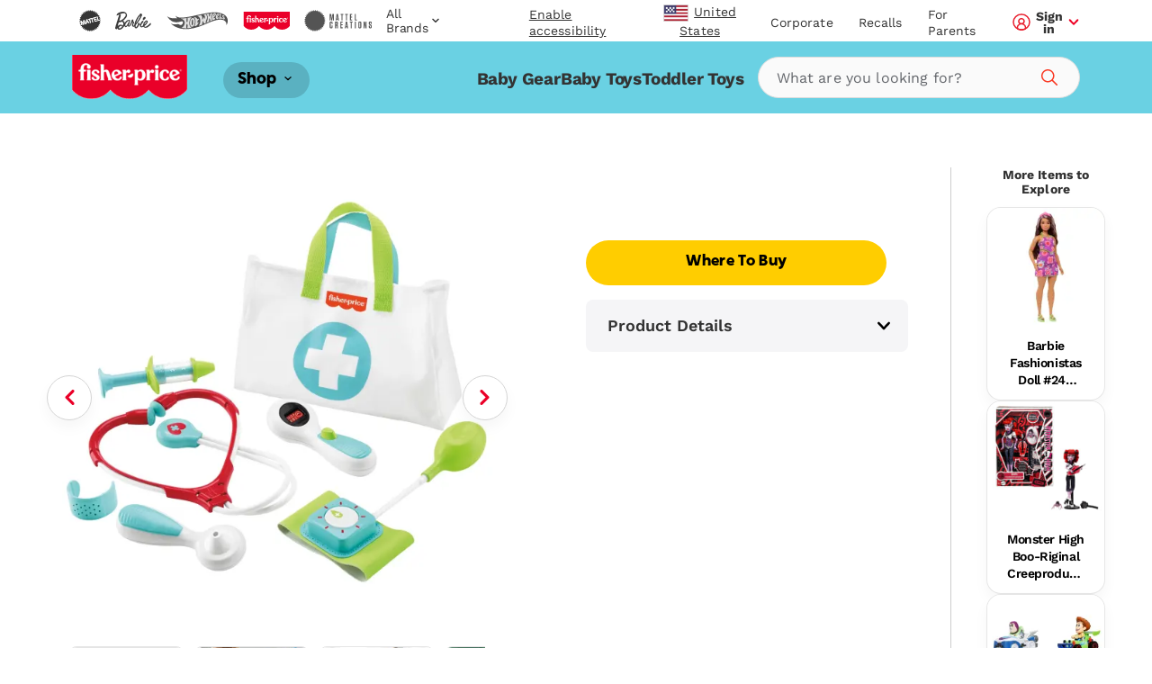

--- FILE ---
content_type: text/html; charset=utf-8
request_url: https://shop.mattel.com/products/barbie-dreamhouse-playset-hmx10?view=json
body_size: 3426
content:

{  "product": {    "productJson": {"id":8195538026661,"title":"Barbie Dreamhouse, Pool Party Doll House With 75+ Pieces And 3-Story Slide, Barbie House Playset, Pet Elevator And Puppy Play Areas","handle":"barbie-dreamhouse-playset-hmx10","description":"Kids can host the ultimate pool party with the Barbie® Dreamhouse™! This deluxe doll house has the tallest slide in the Barbie® Dreamhouse™ series to date, with a three-story spiral design for endless fun in the sun. It inspires 360-degree play with a wide and spacious floorplan, three levels, and 10 indoor and outdoor living areas. The playset also features more pet-friendly touches than ever before, including a puppy slide and pool where furry friends can play along with Barbie® doll! Plus, the top floor bonus room wows with a sleepover transformation that allows the Dreamhouse™ to sleep four dolls. With 75+ accessories and customizable spaces that double the fun, it makes an exceptional gift for kids ages 3 years old and up. Assembly required. Dolls not included. Colors and decorations may vary.","published_at":"2023-05-22T00:09:24-07:00","created_at":"2023-05-21T19:00:31-07:00","vendor":"Barbie","type":"","tags":["Brand: Barbie","Filter-AgeGrade: 3Y+","Filter-Language: en-US","Filter-MarketingAgeWeb: 3-4 Years","Filter-Region: US","Filter-Subtype: Barbie","Filter-Subtype: Limitless Possibilities","Filter-SuperCategory: Dolls \u0026 Dollhouses","Filter-WebCategory: Dollhouses","Filter-WebCategory: Playsets","Give Limitless Friendship","Give Limitless Imagination","Give Limitless Possibilities","June 24 Best Seller","June Best Seller","November 24 Best Seller"],"price":19999,"price_min":19999,"price_max":19999,"available":false,"price_varies":false,"compare_at_price":null,"compare_at_price_min":0,"compare_at_price_max":0,"compare_at_price_varies":false,"variants":[{"id":42365805101221,"title":"Default Title","option1":"Default Title","option2":null,"option3":null,"sku":"HMX10","requires_shipping":true,"taxable":true,"featured_image":null,"available":false,"name":"Barbie Dreamhouse, Pool Party Doll House With 75+ Pieces And 3-Story Slide, Barbie House Playset, Pet Elevator And Puppy Play Areas","public_title":null,"options":["Default Title"],"price":19999,"weight":0,"compare_at_price":null,"inventory_management":"shopify","barcode":"194735134267","requires_selling_plan":false,"selling_plan_allocations":[],"quantity_rule":{"min":1,"max":null,"increment":1}}],"images":["\/\/shop.mattel.com\/cdn\/shop\/files\/juvepbjpnseqk5kpoquc.jpg?v=1764093325","\/\/shop.mattel.com\/cdn\/shop\/files\/i2kbjdez86mcb50pltwo.jpg?v=1764093325","\/\/shop.mattel.com\/cdn\/shop\/files\/eho6oeuofhsozkrziccs.jpg?v=1764093325","\/\/shop.mattel.com\/cdn\/shop\/files\/u7t8ibdb5usbymczkri7.jpg?v=1764093325","\/\/shop.mattel.com\/cdn\/shop\/files\/ggz3rbudnzufcyf1x64l.jpg?v=1764093325","\/\/shop.mattel.com\/cdn\/shop\/files\/ag5haa0pthwuavnkobrp_46d760f7-6d9a-49ba-a37c-647d9c0e84fe.jpg?v=1764093325"],"featured_image":"\/\/shop.mattel.com\/cdn\/shop\/files\/juvepbjpnseqk5kpoquc.jpg?v=1764093325","options":["Title"],"media":[{"alt":null,"id":52628852375917,"position":1,"preview_image":{"aspect_ratio":1.0,"height":2000,"width":2000,"src":"\/\/shop.mattel.com\/cdn\/shop\/files\/juvepbjpnseqk5kpoquc.jpg?v=1764093325"},"aspect_ratio":1.0,"height":2000,"media_type":"image","src":"\/\/shop.mattel.com\/cdn\/shop\/files\/juvepbjpnseqk5kpoquc.jpg?v=1764093325","width":2000},{"alt":null,"id":52628852408685,"position":2,"preview_image":{"aspect_ratio":1.036,"height":1931,"width":2000,"src":"\/\/shop.mattel.com\/cdn\/shop\/files\/i2kbjdez86mcb50pltwo.jpg?v=1764093325"},"aspect_ratio":1.036,"height":1931,"media_type":"image","src":"\/\/shop.mattel.com\/cdn\/shop\/files\/i2kbjdez86mcb50pltwo.jpg?v=1764093325","width":2000},{"alt":null,"id":52628852441453,"position":3,"preview_image":{"aspect_ratio":1.0,"height":2000,"width":2000,"src":"\/\/shop.mattel.com\/cdn\/shop\/files\/eho6oeuofhsozkrziccs.jpg?v=1764093325"},"aspect_ratio":1.0,"height":2000,"media_type":"image","src":"\/\/shop.mattel.com\/cdn\/shop\/files\/eho6oeuofhsozkrziccs.jpg?v=1764093325","width":2000},{"alt":null,"id":52628852474221,"position":4,"preview_image":{"aspect_ratio":1.0,"height":2000,"width":2000,"src":"\/\/shop.mattel.com\/cdn\/shop\/files\/u7t8ibdb5usbymczkri7.jpg?v=1764093325"},"aspect_ratio":1.0,"height":2000,"media_type":"image","src":"\/\/shop.mattel.com\/cdn\/shop\/files\/u7t8ibdb5usbymczkri7.jpg?v=1764093325","width":2000},{"alt":null,"id":52628852506989,"position":5,"preview_image":{"aspect_ratio":1.0,"height":2000,"width":2000,"src":"\/\/shop.mattel.com\/cdn\/shop\/files\/ggz3rbudnzufcyf1x64l.jpg?v=1764093325"},"aspect_ratio":1.0,"height":2000,"media_type":"image","src":"\/\/shop.mattel.com\/cdn\/shop\/files\/ggz3rbudnzufcyf1x64l.jpg?v=1764093325","width":2000},{"alt":null,"id":52628852539757,"position":6,"preview_image":{"aspect_ratio":1.0,"height":2000,"width":2000,"src":"\/\/shop.mattel.com\/cdn\/shop\/files\/ag5haa0pthwuavnkobrp_46d760f7-6d9a-49ba-a37c-647d9c0e84fe.jpg?v=1764093325"},"aspect_ratio":1.0,"height":2000,"media_type":"image","src":"\/\/shop.mattel.com\/cdn\/shop\/files\/ag5haa0pthwuavnkobrp_46d760f7-6d9a-49ba-a37c-647d9c0e84fe.jpg?v=1764093325","width":2000}],"requires_selling_plan":false,"selling_plan_groups":[],"content":"Kids can host the ultimate pool party with the Barbie® Dreamhouse™! This deluxe doll house has the tallest slide in the Barbie® Dreamhouse™ series to date, with a three-story spiral design for endless fun in the sun. It inspires 360-degree play with a wide and spacious floorplan, three levels, and 10 indoor and outdoor living areas. The playset also features more pet-friendly touches than ever before, including a puppy slide and pool where furry friends can play along with Barbie® doll! Plus, the top floor bonus room wows with a sleepover transformation that allows the Dreamhouse™ to sleep four dolls. With 75+ accessories and customizable spaces that double the fun, it makes an exceptional gift for kids ages 3 years old and up. Assembly required. Dolls not included. Colors and decorations may vary."},    "metaPayload": {"display_title":"Barbie Dreamhouse, Pool Party Doll House With 75+ Pieces And 3-Story Slide, Barbie House Playset, Pet Elevator And Puppy Play Areas","handle":"barbie-dreamhouse-playset-hmx10","market_s_":{"available_to_purchase":["US"],"available_to_browse":["US"]},"product_badge_tout":{"copy":"","image":null},"product_header":{"filters":{}},"product_media":{"media_video":null},"product_reviews_bazaarvoice":{"bazaarvoice_product_id":"","show_product_reviews":false,"show_question_answer":false},"related_products":{"searchspring_product_recommendations_profile_id":"","show_related_products":false},"sections":[{"tags":[],"components":[{"tags":[],"title_paragraph":{"title":"","title_font":null,"title_header":null,"title_color_desktop":"#000000","title_color_mobile":"#000000","paragraph":"","paragraph_font":null,"paragraph_color_desktop":"#000000","paragraph_color_mobile":"#000000","style_position":"Middle Left"},"cta":{"text":"","text_color_desktop":"#000000","text_color_mobile":"#000000","button_color_desktop":"#000000","button_color_mobile":"#000000","link":{"title":"","href":""},"display_as_button":false,"display_desktop":true,"display_mobile":true},"background":{"video":"","autoplay_video_mobile":"","autoplay_video_mobile_dimensions":"","autoplay_video_desktop":"","autoplay_video_desktop_dimensions":"","image":null,"image_dimensions":"","image_desktop":{"uid":"blt7b21b19b20ac4b9b","created_at":"2023-05-19T19:02:21.699Z","updated_at":"2023-05-19T19:02:21.699Z","created_by":"blt11a963c080527e88","updated_by":"blt11a963c080527e88","content_type":"image\/jpeg","file_size":"221587","tags":[],"filename":"BRB_PDP_Dreamhouse2023_AR_HMX10_1920x1200_D.jpg","url":"https:\/\/images.contentstack.io\/v3\/assets\/blt485dfa12bf05dba5\/blt7b21b19b20ac4b9b\/6467c7bdf2e51f1381e212e6\/BRB_PDP_Dreamhouse2023_AR_HMX10_1920x1200_D.jpg","ACL":[],"is_dir":false,"parent_uid":"blt594a8db9ba435466","_version":1,"title":"BRB_PDP_Dreamhouse2023_AR_HMX10_1920x1200_D.jpg"},"image_desktop_dimensions":"1920 x 1200","image_top_mobile":{"uid":"bltcff157f03ef8299a","created_at":"2023-05-19T19:02:21.777Z","updated_at":"2023-05-19T19:02:21.777Z","created_by":"blt11a963c080527e88","updated_by":"blt11a963c080527e88","content_type":"image\/jpeg","file_size":"318294","tags":[],"filename":"BRB_PDP_Dreamhouse2023_AR_HMX10_1918x1710_M.jpg","url":"https:\/\/images.contentstack.io\/v3\/assets\/blt485dfa12bf05dba5\/bltcff157f03ef8299a\/6467c7bd47d6c8bf8696f65a\/BRB_PDP_Dreamhouse2023_AR_HMX10_1918x1710_M.jpg","ACL":[],"is_dir":false,"parent_uid":"blt594a8db9ba435466","_version":1,"title":"BRB_PDP_Dreamhouse2023_AR_HMX10_1918x1710_M.jpg"},"image_top_mobile_dimensions":"1918 x 1705","image_bottom_mobile":null,"image_bottom_mobile_dimensions":"","brand_logo":null,"display_brand_logo_mobile":false,"brand_logo_dimensions":"","brand_logo_max_width":null,"color_desktop":"#dd1c85","color_top_mobile":"#dd1c85","color_bottom_mobile":"#dd1c85"},"uid":"bltc783db1480669c22","_content_type_uid":"component_default"},{"tags":[],"title_paragraph":{"title":"View in Your Space","title_font":"HelveticaRounded","title_header":null,"title_color_desktop":"#ffffff","title_color_mobile":"#ffffff","paragraph":"Explore the Dreamhouse in 3D! Use the AR feature on your mobile device to see this stylish dollhouse in your home.","paragraph_font":"HelveticaNeue","paragraph_color_desktop":"#ffffff","paragraph_color_mobile":"#ffffff","style_position":"Middle Left"},"cta":{"text":"View Now","text_color_desktop":"#333333","text_color_mobile":"#333333","button_color_desktop":"#ffffff","button_color_mobile":"#ffffff","link":{"title":"View Now","href":"https:\/\/sketchfab.com\/models\/fe5f1e70cfce4ae3b23b18dcd8642552\/embed?autostart=1\u0026camera=0\u0026ui_inspector=0\u0026ui_watermark_link=0\u0026ui_watermark=0\u0026ui_help=0\u0026ui_settings=0\u0026ui_vr=0\u0026ui_theme=dark"},"display_as_button":true,"display_desktop":true,"display_mobile":true},"background":{"video":"","autoplay_video_mobile":"","autoplay_video_mobile_dimensions":"","autoplay_video_desktop":"","autoplay_video_desktop_dimensions":"","image":null,"image_dimensions":"","image_desktop":null,"image_desktop_dimensions":"","image_top_mobile":null,"image_top_mobile_dimensions":"","image_bottom_mobile":null,"image_bottom_mobile_dimensions":"","brand_logo":null,"display_brand_logo_mobile":false,"brand_logo_dimensions":"","brand_logo_max_width":null,"color_desktop":"#dd1c85","color_top_mobile":"#dd1c85","color_bottom_mobile":"#dd1c85"},"uid":"bltcad84505d9a02724","_content_type_uid":"component_default"}],"uid":"bltb37c168f40446a7b","_content_type_uid":"section_2_up"}],"seo":{"seo_canonical":"","seo_hreflang":"","seo_product_type":""},"entry-tags":[{"uid":"bltbb988ec45e03b245","_content_type_uid":"component_product_tag"},{"uid":"bltbf9e195b3b950aac","_content_type_uid":"component_product_tag"},{"uid":"blteb8be03098c93d65","_content_type_uid":"component_product_tag"},{"uid":"blt2e2bc0392d74c809","_content_type_uid":"component_product_tag"},{"uid":"bltd3aef1ea58e0a643","_content_type_uid":"component_product_tag"},{"uid":"blt6fd3f5de4d941f01","_content_type_uid":"component_product_tag"},{"uid":"blt5c97958e8967e50f","_content_type_uid":"component_product_tag"}],"tags":"HMX10","where_to_buy":{"channel_advisor_status":true,"channel_advisor_widget_id":""},"mattel_product_number":"HMX10","image_thumbnail_link":"http:\/\/images.salsify.com\/image\/upload\/s--8-L-PI5B--\/juvepbjpnseqk5kpoquc.jpg","legal_name":"Barbie Dreamhouse, Pool Party Doll House With 75+ Pieces And 3-Story Slide, Barbie House Playset, Pet Elevator And Puppy Play Areas","product_description":"Kids can host the ultimate pool party with the Barbie® Dreamhouse™! This deluxe doll house has the tallest slide in the Barbie® Dreamhouse™ series to date, with a three-story spiral design for endless fun in the sun. It inspires 360-degree play with a wide and spacious floorplan, three levels, and 10 indoor and outdoor living areas. The playset also features more pet-friendly touches than ever before, including a puppy slide and pool where furry friends can play along with Barbie® doll! Plus, the top floor bonus room wows with a sleepover transformation that allows the Dreamhouse™ to sleep four dolls. With 75+ accessories and customizable spaces that double the fun, it makes an exceptional gift for kids ages 3 years old and up. Assembly required. Dolls not included. Colors and decorations may vary.","bullet_feature_1":"Welcome to the Barbie® Dreamhouse™, where 360-degree play inspires endless fun! This updated version of the iconic doll house features an open design, premium features and 75+ storytelling pieces.","bullet_feature_2":"Barbie® can host the pool party of her dreams with her home's spectacular three-story spiral slide. Watch as Barbie® doll and her friends swirl down the slide into the pool! Dolls not included.","bullet_feature_3":"This doll house doubles as a veritable pet palace, and even includes a puppy figure! Furry friends will have a blast with the pet elevator, pet slide and pool, pet bed, doggie door and pet house.","bullet_feature_4":"Right from the start, kids can spend hours exploring ten different play areas: a kitchen, living room, dining room, bedroom, bathroom, closet, bonus room, balcony, pool and the biggest slide yet.","bullet_feature_5":"The pool party can turn into a slumber party with space to sleep four dolls! The living room console transforms into the ultimate sleepover spot with a starry backdrop and an extra bed for two.","bullet_feature_6":"Dreamy features include integrated lights and sounds in the kitchen and bathroom, fun furniture -- including an extra pull-out bed in the bedroom -- and a top-floor balcony with a palm tree.","bullet_feature_7":"Bring detail to playtime with 75+ storytelling pieces, a working elevator that is wheelchair-accessible, an adorable swing, fabulous closet and more.","bullet_feature_8":"When kids ages 3 years old and up “step inside” the Barbie® Dreamhouse™ playset, they’ll never run out of stories to tell!","brand":"Barbie","language":"en-US","region":"US","image_carousel_link":"http:\/\/images.salsify.com\/image\/upload\/s--8-L-PI5B--\/juvepbjpnseqk5kpoquc.jpg,http:\/\/images.salsify.com\/image\/upload\/s--uA-oNKLI--\/i2kbjdez86mcb50pltwo.jpg,http:\/\/images.salsify.com\/image\/upload\/s--K-zRK1qV--\/eho6oeuofhsozkrziccs.jpg,http:\/\/images.salsify.com\/image\/upload\/s--CTLLb9I_--\/u7t8ibdb5usbymczkri7.jpg,http:\/\/images.salsify.com\/image\/upload\/s--yk89ZvOj--\/ggz3rbudnzufcyf1x64l.jpg,http:\/\/images.salsify.com\/image\/upload\/s--Jzm2ui0a--\/ag5haa0pthwuavnkobrp.jpg","web_category":"Dollhouses|Playsets","active":"true","list_price":215.99,"list_price_currency":"USD","age_grade":"3Y+","marketing_age_web":"3-4 Years","product_data_page_url":"barbie-dreamhouse-playset-hmx10","seo_keywords":"toys 3 4 5 6 7 8 year-old girls boys teen adult gift indoor outside home spring summer birthday bday christmas hannukah holiday easter mansion bundle new 2023 furnished big large top best popular barbie-dream-house dollhouse doll-furniture mattel","seo_pagetitle":"Barbie Dreamhouse, 75+ Pieces, Pool Party Doll House with 3 Story Slide | Mattel","seo_metadescription":"Host the ultimate pool party at the Barbie Dreamhouse! It has 75+ pieces including a 3-story slide and puppy-friendly touches. Shop Barbie toys at Shop.Mattel.com!","super_category":"Dolls \u0026 Dollhouses","whats_in_the_box":"Includes 3-story Barbie® Dreamhouse® (assembly required) and 75+ pieces, including a pet puppy. Requires 3 AA (LR6) alkaline batteries (not included). Dolls not included. Colors and decorations may vary.","product_updated_date":"2025-08-19","canonical_category":"Shop All \u003e Dolls \u0026 Dollhouses \u003e Dollhouses","canonical_brand":"Barbie","upc_ean":"194735134267","available_at_retail":"Yes","related_pdfs":[],"subtype":"Barbie|Limitless Possibilities","dynamic_hreflang":["barbie-dreamhouse-playset-hmx10"]},    "inventory":null,    "giftExperienceComponents": [          ]  }}

--- FILE ---
content_type: text/html; charset=utf-8
request_url: https://shop.mattel.com/products/barbie-fashionistas-doll-with-type-1-diabetes-polka-dot-outfit-hyt97?view=json
body_size: 2072
content:

{  "product": {    "productJson": {"id":14700972507501,"title":"Barbie Fashionistas Doll With Type 1 Diabetes in Polka Dot Outfit","handle":"barbie-fashionistas-doll-with-type-1-diabetes-polka-dot-outfit-hyt97","description":"Barbie Fashionistas dolls celebrate diversity and offer endless possibilities for storytelling and fashion exploration. With this inclusive collection, kids can see how fun it is to express personality through style! Barbie Fashionistas are an ideal gift for fashion-loving kids everywhere. Each sold separately, subject to availability. Dolls cannot stand alone. Colors and decorations may vary. ","published_at":"2025-07-08T00:00:07-07:00","created_at":"2025-07-01T12:02:29-07:00","vendor":"Barbie","type":"","tags":["Brand: Barbie","Filter-AgeGrade: 3Y+","Filter-Language: en-US","Filter-MarketingAgeWeb: 3-4 Years","Filter-MarketingAgeWeb: 5+ Years","Filter-Region: US","Filter-Subtype: Barbie","Filter-Subtype: Fashionistas","Filter-Subtype: Limitless Possibilities","Filter-SuperCategory: Dolls \u0026 Dollhouses","Filter-WebCategory: Dolls","Filter-WebCategory: Fashion Dolls"],"price":1099,"price_min":1099,"price_max":1099,"available":false,"price_varies":false,"compare_at_price":null,"compare_at_price_min":0,"compare_at_price_max":0,"compare_at_price_varies":false,"variants":[{"id":52042629120365,"title":"Default Title","option1":"Default Title","option2":null,"option3":null,"sku":"HYT97","requires_shipping":true,"taxable":true,"featured_image":null,"available":false,"name":"Barbie Fashionistas Doll With Type 1 Diabetes in Polka Dot Outfit","public_title":null,"options":["Default Title"],"price":1099,"weight":0,"compare_at_price":null,"inventory_management":"shopify","barcode":"194735255641","requires_selling_plan":false,"selling_plan_allocations":[],"quantity_rule":{"min":1,"max":null,"increment":1}}],"images":["\/\/shop.mattel.com\/cdn\/shop\/files\/t3eibctcypff8myiwjn5.jpg?v=1751396553","\/\/shop.mattel.com\/cdn\/shop\/files\/zgskprwlylzonsikq6oj.jpg?v=1751396553","\/\/shop.mattel.com\/cdn\/shop\/files\/wl7nzzarokwlpbo5nadr.jpg?v=1751396553","\/\/shop.mattel.com\/cdn\/shop\/files\/ifrsnqu484ltpe35jv1r.jpg?v=1751396553","\/\/shop.mattel.com\/cdn\/shop\/files\/cy9cggmqpj6hclxum7go.jpg?v=1751396553","\/\/shop.mattel.com\/cdn\/shop\/files\/pixiqu64w1gwtaiv8sca.jpg?v=1751396553"],"featured_image":"\/\/shop.mattel.com\/cdn\/shop\/files\/t3eibctcypff8myiwjn5.jpg?v=1751396553","options":["Title"],"media":[{"alt":null,"id":51982487388525,"position":1,"preview_image":{"aspect_ratio":1.0,"height":2000,"width":2000,"src":"\/\/shop.mattel.com\/cdn\/shop\/files\/t3eibctcypff8myiwjn5.jpg?v=1751396553"},"aspect_ratio":1.0,"height":2000,"media_type":"image","src":"\/\/shop.mattel.com\/cdn\/shop\/files\/t3eibctcypff8myiwjn5.jpg?v=1751396553","width":2000},{"alt":null,"id":51982487421293,"position":2,"preview_image":{"aspect_ratio":1.0,"height":2000,"width":2000,"src":"\/\/shop.mattel.com\/cdn\/shop\/files\/zgskprwlylzonsikq6oj.jpg?v=1751396553"},"aspect_ratio":1.0,"height":2000,"media_type":"image","src":"\/\/shop.mattel.com\/cdn\/shop\/files\/zgskprwlylzonsikq6oj.jpg?v=1751396553","width":2000},{"alt":null,"id":51982487454061,"position":3,"preview_image":{"aspect_ratio":1.0,"height":2000,"width":2000,"src":"\/\/shop.mattel.com\/cdn\/shop\/files\/wl7nzzarokwlpbo5nadr.jpg?v=1751396553"},"aspect_ratio":1.0,"height":2000,"media_type":"image","src":"\/\/shop.mattel.com\/cdn\/shop\/files\/wl7nzzarokwlpbo5nadr.jpg?v=1751396553","width":2000},{"alt":null,"id":51982487519597,"position":4,"preview_image":{"aspect_ratio":1.0,"height":2000,"width":2000,"src":"\/\/shop.mattel.com\/cdn\/shop\/files\/ifrsnqu484ltpe35jv1r.jpg?v=1751396553"},"aspect_ratio":1.0,"height":2000,"media_type":"image","src":"\/\/shop.mattel.com\/cdn\/shop\/files\/ifrsnqu484ltpe35jv1r.jpg?v=1751396553","width":2000},{"alt":null,"id":51982487552365,"position":5,"preview_image":{"aspect_ratio":1.0,"height":2000,"width":2000,"src":"\/\/shop.mattel.com\/cdn\/shop\/files\/cy9cggmqpj6hclxum7go.jpg?v=1751396553"},"aspect_ratio":1.0,"height":2000,"media_type":"image","src":"\/\/shop.mattel.com\/cdn\/shop\/files\/cy9cggmqpj6hclxum7go.jpg?v=1751396553","width":2000},{"alt":null,"id":51982487585133,"position":6,"preview_image":{"aspect_ratio":1.0,"height":2000,"width":2000,"src":"\/\/shop.mattel.com\/cdn\/shop\/files\/pixiqu64w1gwtaiv8sca.jpg?v=1751396553"},"aspect_ratio":1.0,"height":2000,"media_type":"image","src":"\/\/shop.mattel.com\/cdn\/shop\/files\/pixiqu64w1gwtaiv8sca.jpg?v=1751396553","width":2000}],"requires_selling_plan":false,"selling_plan_groups":[],"content":"Barbie Fashionistas dolls celebrate diversity and offer endless possibilities for storytelling and fashion exploration. With this inclusive collection, kids can see how fun it is to express personality through style! Barbie Fashionistas are an ideal gift for fashion-loving kids everywhere. Each sold separately, subject to availability. Dolls cannot stand alone. Colors and decorations may vary. "},    "metaPayload": {"display_title":"Barbie Fashionistas Doll With Type 1 Diabetes in Polka Dot Outfit","handle":"barbie-fashionistas-doll-with-type-1-diabetes-polka-dot-outfit-hyt97","market_s_":{"available_to_purchase":["US"],"available_to_browse":["US"]},"tags":"HYT97","where_to_buy":{"channel_advisor_status":true},"mattel_product_number":"HYT97","image_thumbnail_link":"http:\/\/images.salsify.com\/image\/upload\/s--_kOHqCNb--\/t3eibctcypff8myiwjn5.jpg","legal_name":"Barbie Fashionistas Doll With Type 1 Diabetes in Polka Dot Outfit","product_description":"Barbie Fashionistas dolls celebrate diversity and offer endless possibilities for storytelling and fashion exploration. With this inclusive collection, kids can see how fun it is to express personality through style! Barbie Fashionistas are an ideal gift for fashion-loving kids everywhere. Each sold separately, subject to availability. Dolls cannot stand alone. Colors and decorations may vary. ","bullet_feature_1":"Designed to reflect the world kids see today, this diverse line of Barbie Fashionistas dolls showcases bright and trendy styles that inspire endless storytelling possibilities.","bullet_feature_2":"Meet the first Barbie doll with type 1 diabetes! Barbie partnered with Breakthrough T1D (formerly JDRF) to design a doll that celebrates this community.","bullet_feature_3":"Her stylish polka dot top and matching skirt are a nod to the global symbols that represent diabetes awareness -- a circle shape and the color blue!","bullet_feature_4":"To manage her type 1 diabetes, Barbie uses an insulin pump and a continuous glucose monitor (CGM). To keep her CGM in place, she has heart-shaped medical tape -- Barbie pink, of course!","bullet_feature_5":"Her phone displays a CGM app to help Barbie track her blood sugar levels throughout the day. This way, she stays healthy and is ready for a fun adventure anytime, anywhere!","bullet_feature_6":"Barbie doll’s pastel blue purse carries her essentials for busy days when she’s on the go. Plus, chunky block heels take her look from day to night with ease!","bullet_feature_7":"Kids 3 years and up can collect other Barbie Fashionistas dolls for even more fun with friends and fashion at playtime!","brand":"Barbie","language":"en-US","region":"US","image_carousel_link":"http:\/\/images.salsify.com\/image\/upload\/s--_kOHqCNb--\/t3eibctcypff8myiwjn5.jpg,http:\/\/images.salsify.com\/image\/upload\/s--96DY6Wd4--\/zgskprwlylzonsikq6oj.jpg,http:\/\/images.salsify.com\/image\/upload\/s--jRYzIaFm--\/wl7nzzarokwlpbo5nadr.jpg,http:\/\/images.salsify.com\/image\/upload\/s--KDpoSLyW--\/ifrsnqu484ltpe35jv1r.jpg,http:\/\/images.salsify.com\/image\/upload\/s--3uLZtZhl--\/cy9cggmqpj6hclxum7go.jpg,http:\/\/images.salsify.com\/image\/upload\/s--RQoGzTiZ--\/pixiqu64w1gwtaiv8sca.jpg","web_category":"Dolls|Fashion Dolls","active":"false","list_price":10.99,"list_price_currency":"USD","age_grade":"3Y+","marketing_age_web":"3-4 Years|5+ Years","warning_label_text":"WARNING: CHOKING HAZARD - Small Parts.  Not for children under 3 yrs.","product_data_page_url":"barbie-fashionistas-doll-with-type-1-diabetes-polka-dot-outfit-hyt97","seo_keywords":"3 4 5 6 7 8 9 10 year-old girls boys kid teen adult indoor outdoor outside home spring summer birthday bday Christmas xmas hanukkah holiday clothing dress-up easter basket stuffer juguetes muñecas little stuff age collection movie medical mattel","seo_pagetitle":"Barbie Fashionistas Doll with Type 1 Diabetes in Polka Dot Outfit | Mattel","seo_metadescription":"Designed to reflect the world kids see today, this diverse line of Barbie Fashionistas dolls showcases bright and trendy styles that inspire endless storytelling possibilities.","super_category":"Dolls \u0026 Dollhouses","whats_in_the_box":"Includes 1 Barbie doll, 1 outfit, 1 pair of shoes and 1 accessory. Doll cannot stand alone. Colors and decorations may vary.","product_updated_date":"2025-04-13","canonical_category":"Shop All \u003e Dolls \u0026 Dollhouses \u003e Dolls","canonical_brand":"Barbie","upc_ean":"194735255641","subtype":"Fashionistas|Barbie|Limitless Possibilities","available_at_retail":"Yes","gift_options":true,"dynamic_hreflang":[]},    "inventory":null,    "giftExperienceComponents": [          ]  }}

--- FILE ---
content_type: text/html; charset=utf-8
request_url: https://shop.mattel.com/products/barbie-fashionistas-doll-in-partnership-with-the-national-down-syndrome-society-hyk14?view=json
body_size: 2402
content:

{  "product": {    "productJson": {"id":8765666656421,"title":"Barbie Fashionistas Doll #229, Doll With Down Syndrome Wearing Heart-Print Dress, Created in Partnership With The National Down Syndrome Society","handle":"barbie-fashionistas-doll-in-partnership-with-the-national-down-syndrome-society-hyk14","description":"Barbie Fashionistas celebrate diversity and offer endless possibilities for storytelling and fashion exploration. With this inclusive range of dolls, kids can see how fun it is to express personality through style! They’re an ideal gift for fashion-loving kids everywhere. Each sold separately, subject to availability. Dolls cannot stand alone. Colors and decorations may vary.","published_at":"2024-07-23T00:00:02-07:00","created_at":"2024-07-12T12:42:42-07:00","vendor":"Barbie","type":"","tags":["Brand: Barbie","Filter-AgeGrade: 3Y+","Filter-Language: en-US","Filter-MarketingAgeWeb: 3-4 Years","Filter-MarketingAgeWeb: 5+ Years","Filter-Region: US","Filter-Subtype: Barbie","Filter-Subtype: Fashionistas","Filter-SuperCategory: Dolls \u0026 Dollhouses","Filter-WebCategory: Dolls","Filter-WebCategory: Fashion Dolls","Give Limitless Empathy"],"price":1099,"price_min":1099,"price_max":1099,"available":false,"price_varies":false,"compare_at_price":null,"compare_at_price_min":0,"compare_at_price_max":0,"compare_at_price_varies":false,"variants":[{"id":44020571766949,"title":"Default Title","option1":"Default Title","option2":null,"option3":null,"sku":"HYK14","requires_shipping":true,"taxable":true,"featured_image":null,"available":false,"name":"Barbie Fashionistas Doll #229, Doll With Down Syndrome Wearing Heart-Print Dress, Created in Partnership With The National Down Syndrome Society","public_title":null,"options":["Default Title"],"price":1099,"weight":0,"compare_at_price":null,"inventory_management":"shopify","barcode":"194735248797","requires_selling_plan":false,"selling_plan_allocations":[],"quantity_rule":{"min":1,"max":null,"increment":1}}],"images":["\/\/shop.mattel.com\/cdn\/shop\/files\/pga3bcmy0pv2d64jpimu.jpg?v=1748014807","\/\/shop.mattel.com\/cdn\/shop\/files\/qjnb95ui4wvvht4euvju.jpg?v=1748014807","\/\/shop.mattel.com\/cdn\/shop\/files\/vyuncqsy8fhafgcrfwn0.jpg?v=1748014807","\/\/shop.mattel.com\/cdn\/shop\/files\/dm7kz5xmehgf5jsdp85k.jpg?v=1748014808","\/\/shop.mattel.com\/cdn\/shop\/files\/wqause2zc4yofwsofa1f.jpg?v=1748014808","\/\/shop.mattel.com\/cdn\/shop\/files\/dkkjlfc9og1rcfr6qxyr.jpg?v=1748014807"],"featured_image":"\/\/shop.mattel.com\/cdn\/shop\/files\/pga3bcmy0pv2d64jpimu.jpg?v=1748014807","options":["Title"],"media":[{"alt":null,"id":51825230840173,"position":1,"preview_image":{"aspect_ratio":1.0,"height":2000,"width":2000,"src":"\/\/shop.mattel.com\/cdn\/shop\/files\/pga3bcmy0pv2d64jpimu.jpg?v=1748014807"},"aspect_ratio":1.0,"height":2000,"media_type":"image","src":"\/\/shop.mattel.com\/cdn\/shop\/files\/pga3bcmy0pv2d64jpimu.jpg?v=1748014807","width":2000},{"alt":null,"id":51825230872941,"position":2,"preview_image":{"aspect_ratio":1.503,"height":1331,"width":2000,"src":"\/\/shop.mattel.com\/cdn\/shop\/files\/qjnb95ui4wvvht4euvju.jpg?v=1748014807"},"aspect_ratio":1.503,"height":1331,"media_type":"image","src":"\/\/shop.mattel.com\/cdn\/shop\/files\/qjnb95ui4wvvht4euvju.jpg?v=1748014807","width":2000},{"alt":null,"id":51825230905709,"position":3,"preview_image":{"aspect_ratio":1.0,"height":2000,"width":2000,"src":"\/\/shop.mattel.com\/cdn\/shop\/files\/vyuncqsy8fhafgcrfwn0.jpg?v=1748014807"},"aspect_ratio":1.0,"height":2000,"media_type":"image","src":"\/\/shop.mattel.com\/cdn\/shop\/files\/vyuncqsy8fhafgcrfwn0.jpg?v=1748014807","width":2000},{"alt":null,"id":51825230938477,"position":4,"preview_image":{"aspect_ratio":1.0,"height":2001,"width":2000,"src":"\/\/shop.mattel.com\/cdn\/shop\/files\/dm7kz5xmehgf5jsdp85k.jpg?v=1748014808"},"aspect_ratio":1.0,"height":2001,"media_type":"image","src":"\/\/shop.mattel.com\/cdn\/shop\/files\/dm7kz5xmehgf5jsdp85k.jpg?v=1748014808","width":2000},{"alt":null,"id":51825230971245,"position":5,"preview_image":{"aspect_ratio":1.0,"height":2000,"width":2000,"src":"\/\/shop.mattel.com\/cdn\/shop\/files\/wqause2zc4yofwsofa1f.jpg?v=1748014808"},"aspect_ratio":1.0,"height":2000,"media_type":"image","src":"\/\/shop.mattel.com\/cdn\/shop\/files\/wqause2zc4yofwsofa1f.jpg?v=1748014808","width":2000},{"alt":null,"id":51825231004013,"position":6,"preview_image":{"aspect_ratio":1.0,"height":2000,"width":2000,"src":"\/\/shop.mattel.com\/cdn\/shop\/files\/dkkjlfc9og1rcfr6qxyr.jpg?v=1748014807"},"aspect_ratio":1.0,"height":2000,"media_type":"image","src":"\/\/shop.mattel.com\/cdn\/shop\/files\/dkkjlfc9og1rcfr6qxyr.jpg?v=1748014807","width":2000}],"requires_selling_plan":false,"selling_plan_groups":[],"content":"Barbie Fashionistas celebrate diversity and offer endless possibilities for storytelling and fashion exploration. With this inclusive range of dolls, kids can see how fun it is to express personality through style! They’re an ideal gift for fashion-loving kids everywhere. Each sold separately, subject to availability. Dolls cannot stand alone. Colors and decorations may vary."},    "metaPayload": {"display_title":"Barbie Fashionistas Doll #229, Doll With Down Syndrome Wearing Heart-Print Dress, Created in Partnership With The National Down Syndrome Society","handle":"barbie-fashionistas-doll-in-partnership-with-the-national-down-syndrome-society-hyk14","market_s_":{"available_to_purchase":["US"],"available_to_browse":["US"]},"product_badge_tout":{"copy":"","image":null},"product_header":{"filters":{}},"product_media":{"media_video":null},"product_reviews_bazaarvoice":{"bazaarvoice_product_id":"","show_product_reviews":false,"show_question_answer":false},"related_products":{"searchspring_product_recommendations_profile_id":"","show_related_products":false},"seo":{"seo_canonical":"","seo_hreflang":"","seo_product_type":""},"entry-tags":[{"uid":"blt6cc04a059aef6382","_content_type_uid":"component_product_tag"},{"uid":"blt2e2bc0392d74c809","_content_type_uid":"component_product_tag"}],"tags":"HYK14","where_to_buy":{"channel_advisor_status":true,"channel_advisor_widget_id":""},"mattel_product_number":"HYK14","image_thumbnail_link":"http:\/\/images.salsify.com\/image\/upload\/s--d08_8v5U--\/pga3bcmy0pv2d64jpimu.jpg","legal_name":"Barbie Fashionistas Doll #229, Doll With Down Syndrome Wearing Heart-Print Dress, Created in Partnership With The National Down Syndrome Society","product_description":"Barbie Fashionistas celebrate diversity and offer endless possibilities for storytelling and fashion exploration. With this inclusive range of dolls, kids can see how fun it is to express personality through style! They’re an ideal gift for fashion-loving kids everywhere. Each sold separately, subject to availability. Dolls cannot stand alone. Colors and decorations may vary.","bullet_feature_1":"Designed to reflect the world kids see today, this diverse line of Barbie Fashionistas dolls showcases bright and trendy styles that make for endless storytelling possibilities.","bullet_feature_2":"Barbie partnered with the National Down Syndrome Society to design a Barbie doll with Down syndrome that celebrates this community.","bullet_feature_3":"Meaningful symbols are incorporated throughout her outfit, and the blue and yellow color palette represents Down syndrome awareness.","bullet_feature_4":"The three arrows in some of the hearts on the print represent the third 21st chromosome that individuals with Down syndrome have, and they point outwards to represent rising up and moving forward.","bullet_feature_5":"Barbie doll wears pink eyeglasses – super cute and practical, too! Prescription eyeglasses are more common in individuals with Down syndrome than in the general population.","bullet_feature_6":"She has black braided hair and rocks pink shoes -- with such a versatile and trendy look, Barbie doll is ready for any adventure that imaginations dream up!","bullet_feature_7":"Kids 3 years and older can collect other Barbie Fashionistas dolls for even more fun with friends and fashion at playtime (each sold separately, subject to availability).","brand":"Barbie","language":"en-US","region":"US","image_carousel_link":"http:\/\/images.salsify.com\/image\/upload\/s--d08_8v5U--\/pga3bcmy0pv2d64jpimu.jpg,http:\/\/images.salsify.com\/image\/upload\/s--PEzS4PqW--\/qjnb95ui4wvvht4euvju.jpg,http:\/\/images.salsify.com\/image\/upload\/s--ewybOvu6--\/vyuncqsy8fhafgcrfwn0.jpg,http:\/\/images.salsify.com\/image\/upload\/s--79ZcEKEm--\/dm7kz5xmehgf5jsdp85k.jpg,http:\/\/images.salsify.com\/image\/upload\/s--tnImeML3--\/wqause2zc4yofwsofa1f.jpg,http:\/\/images.salsify.com\/image\/upload\/s--1wzMUxme--\/dkkjlfc9og1rcfr6qxyr.jpg","web_category":"Fashion Dolls|Dolls","active":"true","list_price":10.99,"list_price_currency":"USD","age_grade":"3Y+","marketing_age_web":"3-4 Years|5+ Years","warning_label_text":"WARNING: CHOKING HAZARD - Small Parts.  Not for children under 3 yrs.","product_data_page_url":"​barbie-fashionistas-doll-in-partnership-with-the-national-down-syndrome-society-hyk14","seo_keywords":"3 4 5 6 7 8 year-old girls boys kid teen adult indoor outdoor outside home spring summer birthday bday christmas hannukah holiday outfit clothing fashionista shoes dress-up easter disabled muñecas mattel","seo_pagetitle":"Barbie Fashionistas Doll with Down Syndrome Wearing Heart-Print Dress | Mattel","seo_metadescription":"Celebrate diversity with Barbie Fashionistas Doll #229! This inclusive doll with Down syndrome features a heart-print dress and stylish accessories. Perfect for imaginative play!","super_category":"Dolls \u0026 Dollhouses","whats_in_the_box":"Includes 1 doll wearing dress, shoes and eyeglasses. Doll cannot stand alone. Colors and decorations may vary.","product_updated_date":"2025-05-21","canonical_category":"Shop All \u003e Dolls \u0026 Dollhouses \u003e Fashion Dolls","canonical_brand":"Barbie","upc_ean":"194735248797","subtype":"Fashionistas|Mix Up the Toybox|Barbie|Limitless Possibilities","available_at_retail":"Yes","gift_options":true,"related_pdfs":[],"dynamic_hreflang":["barbie-fashionistas-doll-in-partnership-with-the-national-down-syndrome-society-hyk14","\/fr-CA\/product\/barbie-poupee-hyk14-fr-ca"]},    "inventory":null,    "giftExperienceComponents": [          ]  }}

--- FILE ---
content_type: text/html; charset=utf-8
request_url: https://shop.mattel.com/products/fisher-price-little-peoplemy-mariofigure-6-pack-jhg63?view=json
body_size: 1771
content:

{  "product": {    "productJson": {"id":14856425144685,"title":"Fisher-Price Little People My Mario Figure 6-Pack Toy Set For Toddlers \u0026 Kids","handle":"fisher-price-little-peoplemy-mariofigure-6-pack-jhg63","description":"Toddlers can dive into the whimsical world of Super Mario with this Little People My Mario figure set from Fisher-Price! This set features 6 iconic characters from the franchise, including Mario, Luigi, Princess Peach, Toad, Yoshi and Bowser, all sized just right for small hands to grasp and move as kids imagine their own Super Mario adventures. Look for other Little People My Mario figures and playsets for more toddler-friendly storytelling play! (Additional toys sold separately and subject to availability.) Colors and decorations may vary.","published_at":"2026-01-15T00:00:05-08:00","created_at":"2025-12-23T13:13:09-08:00","vendor":"Little People","type":"","tags":["Brand: Little People","Filter-AgeGrade: 1 1\/2Y+","Filter-Language: en-US","Filter-MarketingAgeWeb: 1-2 Years","Filter-MarketingAgeWeb: 3-4 Years","Filter-Region: US","Filter-Subtype: Mario Kart","Filter-SuperCategory: Toddler \u0026 Preschool Toys","Filter-WebCategory: Playsets \u0026 Figures"],"price":2159,"price_min":2159,"price_max":2159,"available":false,"price_varies":false,"compare_at_price":null,"compare_at_price_min":0,"compare_at_price_max":0,"compare_at_price_varies":false,"variants":[{"id":52864055673197,"title":"Default Title","option1":"Default Title","option2":null,"option3":null,"sku":"JHG63","requires_shipping":true,"taxable":true,"featured_image":null,"available":false,"name":"Fisher-Price Little People My Mario Figure 6-Pack Toy Set For Toddlers \u0026 Kids","public_title":null,"options":["Default Title"],"price":2159,"weight":0,"compare_at_price":null,"inventory_management":"shopify","barcode":"194735331048","requires_selling_plan":false,"selling_plan_allocations":[],"quantity_rule":{"min":1,"max":null,"increment":1}}],"images":["\/\/shop.mattel.com\/cdn\/shop\/files\/deb2c0b4016459c9cdfc40341c9e83a718e419fd.jpg?v=1769186427","\/\/shop.mattel.com\/cdn\/shop\/files\/674ffd3f9d80a0c0648d082e85a26200a8b827ad.jpg?v=1769186427","\/\/shop.mattel.com\/cdn\/shop\/files\/6c30352a042887834b4a99a269128cf0c4a58c5c.jpg?v=1769186428","\/\/shop.mattel.com\/cdn\/shop\/files\/ff191b97ab772410f19b252dd4b2da514c10466f.jpg?v=1769186427","\/\/shop.mattel.com\/cdn\/shop\/files\/8784aa154ac3286bf7c675dc48882101afa585f6.jpg?v=1769186427","\/\/shop.mattel.com\/cdn\/shop\/files\/6218f616ce0929908176f2fadd092c71052ac5a2.jpg?v=1769186428"],"featured_image":"\/\/shop.mattel.com\/cdn\/shop\/files\/deb2c0b4016459c9cdfc40341c9e83a718e419fd.jpg?v=1769186427","options":["Title"],"media":[{"alt":null,"id":52966785450349,"position":1,"preview_image":{"aspect_ratio":1.0,"height":2000,"width":2000,"src":"\/\/shop.mattel.com\/cdn\/shop\/files\/deb2c0b4016459c9cdfc40341c9e83a718e419fd.jpg?v=1769186427"},"aspect_ratio":1.0,"height":2000,"media_type":"image","src":"\/\/shop.mattel.com\/cdn\/shop\/files\/deb2c0b4016459c9cdfc40341c9e83a718e419fd.jpg?v=1769186427","width":2000},{"alt":null,"id":52966785483117,"position":2,"preview_image":{"aspect_ratio":1.0,"height":2000,"width":2000,"src":"\/\/shop.mattel.com\/cdn\/shop\/files\/674ffd3f9d80a0c0648d082e85a26200a8b827ad.jpg?v=1769186427"},"aspect_ratio":1.0,"height":2000,"media_type":"image","src":"\/\/shop.mattel.com\/cdn\/shop\/files\/674ffd3f9d80a0c0648d082e85a26200a8b827ad.jpg?v=1769186427","width":2000},{"alt":null,"id":52966785515885,"position":3,"preview_image":{"aspect_ratio":1.0,"height":2000,"width":2000,"src":"\/\/shop.mattel.com\/cdn\/shop\/files\/6c30352a042887834b4a99a269128cf0c4a58c5c.jpg?v=1769186428"},"aspect_ratio":1.0,"height":2000,"media_type":"image","src":"\/\/shop.mattel.com\/cdn\/shop\/files\/6c30352a042887834b4a99a269128cf0c4a58c5c.jpg?v=1769186428","width":2000},{"alt":null,"id":52966785548653,"position":4,"preview_image":{"aspect_ratio":1.0,"height":2000,"width":2000,"src":"\/\/shop.mattel.com\/cdn\/shop\/files\/ff191b97ab772410f19b252dd4b2da514c10466f.jpg?v=1769186427"},"aspect_ratio":1.0,"height":2000,"media_type":"image","src":"\/\/shop.mattel.com\/cdn\/shop\/files\/ff191b97ab772410f19b252dd4b2da514c10466f.jpg?v=1769186427","width":2000},{"alt":null,"id":52966785581421,"position":5,"preview_image":{"aspect_ratio":1.0,"height":2000,"width":2000,"src":"\/\/shop.mattel.com\/cdn\/shop\/files\/8784aa154ac3286bf7c675dc48882101afa585f6.jpg?v=1769186427"},"aspect_ratio":1.0,"height":2000,"media_type":"image","src":"\/\/shop.mattel.com\/cdn\/shop\/files\/8784aa154ac3286bf7c675dc48882101afa585f6.jpg?v=1769186427","width":2000},{"alt":null,"id":52966785614189,"position":6,"preview_image":{"aspect_ratio":0.599,"height":3337,"width":2000,"src":"\/\/shop.mattel.com\/cdn\/shop\/files\/6218f616ce0929908176f2fadd092c71052ac5a2.jpg?v=1769186428"},"aspect_ratio":0.599,"height":3337,"media_type":"image","src":"\/\/shop.mattel.com\/cdn\/shop\/files\/6218f616ce0929908176f2fadd092c71052ac5a2.jpg?v=1769186428","width":2000}],"requires_selling_plan":false,"selling_plan_groups":[],"content":"Toddlers can dive into the whimsical world of Super Mario with this Little People My Mario figure set from Fisher-Price! This set features 6 iconic characters from the franchise, including Mario, Luigi, Princess Peach, Toad, Yoshi and Bowser, all sized just right for small hands to grasp and move as kids imagine their own Super Mario adventures. Look for other Little People My Mario figures and playsets for more toddler-friendly storytelling play! (Additional toys sold separately and subject to availability.) Colors and decorations may vary."},    "metaPayload": {"display_title":"Fisher-Price Little People My Mario Figure 6-Pack Toy Set For Toddlers \u0026 Kids","handle":"fisher-price-little-peoplemy-mariofigure-6-pack-jhg63","market_s_":{"available_to_purchase":["US"],"available_to_browse":["US"]},"tags":"JHG63","where_to_buy":{"channel_advisor_status":true},"mattel_product_number":"JHG63","image_thumbnail_link":"http:\/\/images.salsify.com\/image\/upload\/s--gEUC90Da--\/deb2c0b4016459c9cdfc40341c9e83a718e419fd.jpg","legal_name":"Fisher-Price Little People My Mario Figure 6-Pack Toy Set For Toddlers \u0026 Kids","product_description":"Toddlers can dive into the whimsical world of Super Mario with this Little People My Mario figure set from Fisher-Price! This set features 6 iconic characters from the franchise, including Mario, Luigi, Princess Peach, Toad, Yoshi and Bowser, all sized just right for small hands to grasp and move as kids imagine their own Super Mario adventures. Look for other Little People My Mario figures and playsets for more toddler-friendly storytelling play! (Additional toys sold separately and subject to availability.) Colors and decorations may vary.","bullet_feature_1":"Little People figure set featuring Super Mario characters and themes for toddler-friendly storytelling play","bullet_feature_2":"6 toy figures! Includes Mario, Luigi, Princess Peach, Toad, Yoshi and Bowser","bullet_feature_3":"Figures sized just right for small hands to grasp and move, helping to strengthen fine motor skills","bullet_feature_4":"Bring these figures to any Little People playset for more toddler-friendly pretend play! (Additional toys sold separately and subject to availability.)","bullet_feature_5":"These toys help foster imaginative play and storytelling for toddlers and preschool kids ages 18 months and older","brand":"Little People","language":"en-US","region":"US","image_carousel_link":"http:\/\/images.salsify.com\/image\/upload\/s--gEUC90Da--\/deb2c0b4016459c9cdfc40341c9e83a718e419fd.jpg,http:\/\/images.salsify.com\/image\/upload\/s--w-jck5Dy--\/674ffd3f9d80a0c0648d082e85a26200a8b827ad.jpg,http:\/\/images.salsify.com\/image\/upload\/s--kT_-OLpV--\/6c30352a042887834b4a99a269128cf0c4a58c5c.jpg,http:\/\/images.salsify.com\/image\/upload\/s--WHgwFUxO--\/ff191b97ab772410f19b252dd4b2da514c10466f.jpg,http:\/\/images.salsify.com\/image\/upload\/s--Aq0j31N8--\/8784aa154ac3286bf7c675dc48882101afa585f6.jpg,http:\/\/images.salsify.com\/image\/upload\/s--0uQBZRM8--\/6218f616ce0929908176f2fadd092c71052ac5a2.jpg","web_category":"Playsets \u0026 Figures","active":"true","list_price":21.59,"list_price_currency":"USD","age_grade":"1 1\/2Y+","marketing_age_web":"1-2 Years|3-4 Years","product_data_page_url":"fisher-price-little-people my-mario figure-6-pack-jhg63","seo_keywords":"Fisherprice fischer brothers bros movie kart video game party decorations cartoon action figurine boy girl gender neutral 12 18 month 1 one 2 two 3 4 5 year old gift birthday holiday Christmas hanukkah chanukah easter basket","seo_pagetitle":"Fisher-Price Little People My Mario Figure 6-Pack | Mattel","seo_metadescription":"Little People figure set featuring Super Mario characters and themes for toddler-friendly storytelling play","super_category":"Toddler \u0026 Preschool Toys","whats_in_the_box":"6 figures","product_updated_date":"2025-11-02","canonical_category":"Shop All \u003e Toddler \u0026 Preschool Toys \u003e Playsets \u0026 Figures","canonical_brand":"Little People","upc_ean":"194735331048","subtype":"Mario Kart","available_at_retail":"Yes","gift_options":true,"dynamic_hreflang":["fisher-price-little-peoplemy-mariofigure-6-pack-jhg63"]},    "inventory":null,    "giftExperienceComponents": [          ]  }}

--- FILE ---
content_type: text/html; charset=utf-8
request_url: https://shop.mattel.com/products/fisher-price-little-people-disney-and-pixar-toy-story-figure-pack-jlm24?view=json
body_size: 1618
content:

{  "product": {    "productJson": {"id":14864741138797,"title":"Fisher-Price Little People Disney Pixar Toy Story 6-Piece Figure Set For Toddlers \u0026 Kids","handle":"fisher-price-little-people-disney-and-pixar-toy-story-figure-pack-jlm24","description":"Kids can imagine their own fun stories with their favorite characters from Disney and Pixar’s Toy Story films with this Little People figure set from Fisher-Price! Inspired by the hit films, this figure set features 6 characters sized just right for small hands to grasp and move, including Buzz Lightyear, Woody, Jessie, Rex, an Alien, and Forky. Kids can bring these figures to any Little People playset for exciting, Toy Story-inspired pretend play! (Playsets sold separately and subject to availability.) Colors and decorations may vary.","published_at":"2026-01-08T10:09:53-08:00","created_at":"2026-01-08T10:09:52-08:00","vendor":"Little People","type":"","tags":["Brand: Little People","Filter-AgeGrade: 1 1\/2Y+","Filter-Language: en-US","Filter-MarketingAgeWeb: 1-2 Years","Filter-MarketingAgeWeb: 3-4 Years","Filter-MarketingAgeWeb: 5+ Years","Filter-Region: US","Filter-Subtype: Disney Pixar","Filter-SuperCategory: Toddler \u0026 Preschool Toys","Filter-WebCategory: Playsets \u0026 Figures"],"price":2159,"price_min":2159,"price_max":2159,"available":false,"price_varies":false,"compare_at_price":null,"compare_at_price_min":0,"compare_at_price_max":0,"compare_at_price_varies":false,"variants":[{"id":52897134346605,"title":"Default Title","option1":"Default Title","option2":null,"option3":null,"sku":"JLM24","requires_shipping":true,"taxable":true,"featured_image":null,"available":false,"name":"Fisher-Price Little People Disney Pixar Toy Story 6-Piece Figure Set For Toddlers \u0026 Kids","public_title":null,"options":["Default Title"],"price":2159,"weight":0,"compare_at_price":null,"inventory_management":"shopify","barcode":"194735367597","requires_selling_plan":false,"selling_plan_allocations":[],"quantity_rule":{"min":1,"max":null,"increment":1}}],"images":["\/\/shop.mattel.com\/cdn\/shop\/files\/c46bf3a970f81c164e33e5a13246ffe79c7b13df_49e8ec17-040e-48cc-9382-f1860799aa96.jpg?v=1767895794","\/\/shop.mattel.com\/cdn\/shop\/files\/502fb703e64dd4c9109e2cb0caa4cb0b16e6a751_8bf19593-b1da-4485-9f8e-5daf024d145a.jpg?v=1767895794","\/\/shop.mattel.com\/cdn\/shop\/files\/e10dacdd9568f8dd97dc42b30a81853ae9b1f95d_a2e11484-e714-437e-9eef-ee7f089eb202.jpg?v=1767895794","\/\/shop.mattel.com\/cdn\/shop\/files\/6c3802ceecc37f910cf4a0f34a00349e863b20aa_b58a5124-fc64-41e6-8ba5-51d1f009406f.jpg?v=1767895794","\/\/shop.mattel.com\/cdn\/shop\/files\/8dfea2446bcdd649cf882b628df7c2afec170cca_27b78788-6a67-4242-9620-36168685856c.jpg?v=1767895794","\/\/shop.mattel.com\/cdn\/shop\/files\/97265222e6ba06e3798901a073b1429c183e5601_ec2fe76c-1f6f-4864-9c83-0d4a2e50ea24.jpg?v=1767895794"],"featured_image":"\/\/shop.mattel.com\/cdn\/shop\/files\/c46bf3a970f81c164e33e5a13246ffe79c7b13df_49e8ec17-040e-48cc-9382-f1860799aa96.jpg?v=1767895794","options":["Title"],"media":[{"alt":null,"id":52871107084653,"position":1,"preview_image":{"aspect_ratio":1.0,"height":2000,"width":2000,"src":"\/\/shop.mattel.com\/cdn\/shop\/files\/c46bf3a970f81c164e33e5a13246ffe79c7b13df_49e8ec17-040e-48cc-9382-f1860799aa96.jpg?v=1767895794"},"aspect_ratio":1.0,"height":2000,"media_type":"image","src":"\/\/shop.mattel.com\/cdn\/shop\/files\/c46bf3a970f81c164e33e5a13246ffe79c7b13df_49e8ec17-040e-48cc-9382-f1860799aa96.jpg?v=1767895794","width":2000},{"alt":null,"id":52871107117421,"position":2,"preview_image":{"aspect_ratio":1.0,"height":2000,"width":2000,"src":"\/\/shop.mattel.com\/cdn\/shop\/files\/502fb703e64dd4c9109e2cb0caa4cb0b16e6a751_8bf19593-b1da-4485-9f8e-5daf024d145a.jpg?v=1767895794"},"aspect_ratio":1.0,"height":2000,"media_type":"image","src":"\/\/shop.mattel.com\/cdn\/shop\/files\/502fb703e64dd4c9109e2cb0caa4cb0b16e6a751_8bf19593-b1da-4485-9f8e-5daf024d145a.jpg?v=1767895794","width":2000},{"alt":null,"id":52871107150189,"position":3,"preview_image":{"aspect_ratio":1.0,"height":2000,"width":2000,"src":"\/\/shop.mattel.com\/cdn\/shop\/files\/e10dacdd9568f8dd97dc42b30a81853ae9b1f95d_a2e11484-e714-437e-9eef-ee7f089eb202.jpg?v=1767895794"},"aspect_ratio":1.0,"height":2000,"media_type":"image","src":"\/\/shop.mattel.com\/cdn\/shop\/files\/e10dacdd9568f8dd97dc42b30a81853ae9b1f95d_a2e11484-e714-437e-9eef-ee7f089eb202.jpg?v=1767895794","width":2000},{"alt":null,"id":52871107182957,"position":4,"preview_image":{"aspect_ratio":1.0,"height":2000,"width":2000,"src":"\/\/shop.mattel.com\/cdn\/shop\/files\/6c3802ceecc37f910cf4a0f34a00349e863b20aa_b58a5124-fc64-41e6-8ba5-51d1f009406f.jpg?v=1767895794"},"aspect_ratio":1.0,"height":2000,"media_type":"image","src":"\/\/shop.mattel.com\/cdn\/shop\/files\/6c3802ceecc37f910cf4a0f34a00349e863b20aa_b58a5124-fc64-41e6-8ba5-51d1f009406f.jpg?v=1767895794","width":2000},{"alt":null,"id":52871107215725,"position":5,"preview_image":{"aspect_ratio":1.0,"height":2000,"width":2000,"src":"\/\/shop.mattel.com\/cdn\/shop\/files\/8dfea2446bcdd649cf882b628df7c2afec170cca_27b78788-6a67-4242-9620-36168685856c.jpg?v=1767895794"},"aspect_ratio":1.0,"height":2000,"media_type":"image","src":"\/\/shop.mattel.com\/cdn\/shop\/files\/8dfea2446bcdd649cf882b628df7c2afec170cca_27b78788-6a67-4242-9620-36168685856c.jpg?v=1767895794","width":2000},{"alt":null,"id":52871107248493,"position":6,"preview_image":{"aspect_ratio":1.0,"height":2000,"width":2000,"src":"\/\/shop.mattel.com\/cdn\/shop\/files\/97265222e6ba06e3798901a073b1429c183e5601_ec2fe76c-1f6f-4864-9c83-0d4a2e50ea24.jpg?v=1767895794"},"aspect_ratio":1.0,"height":2000,"media_type":"image","src":"\/\/shop.mattel.com\/cdn\/shop\/files\/97265222e6ba06e3798901a073b1429c183e5601_ec2fe76c-1f6f-4864-9c83-0d4a2e50ea24.jpg?v=1767895794","width":2000}],"requires_selling_plan":false,"selling_plan_groups":[],"content":"Kids can imagine their own fun stories with their favorite characters from Disney and Pixar’s Toy Story films with this Little People figure set from Fisher-Price! Inspired by the hit films, this figure set features 6 characters sized just right for small hands to grasp and move, including Buzz Lightyear, Woody, Jessie, Rex, an Alien, and Forky. Kids can bring these figures to any Little People playset for exciting, Toy Story-inspired pretend play! (Playsets sold separately and subject to availability.) Colors and decorations may vary."},    "metaPayload": {"display_title":"Fisher-Price Little People Disney Pixar Toy Story 6-Piece Figure Set For Toddlers \u0026 Kids","handle":"fisher-price-little-people-disney-and-pixar-toy-story-figure-pack-jlm24","market_s_":{"available_to_purchase":["US"],"available_to_browse":["US"]},"tags":"JLM24","where_to_buy":{"channel_advisor_status":true},"mattel_product_number":"JLM24","image_thumbnail_link":"http:\/\/images.salsify.com\/image\/upload\/s--8-3o5KkS--\/c46bf3a970f81c164e33e5a13246ffe79c7b13df.jpg","legal_name":"Fisher-Price Little People Disney Pixar Toy Story 6-Piece Figure Set For Toddlers \u0026 Kids","product_description":"Kids can imagine their own fun stories with their favorite characters from Disney and Pixar’s Toy Story films with this Little People figure set from Fisher-Price! Inspired by the hit films, this figure set features 6 characters sized just right for small hands to grasp and move, including Buzz Lightyear, Woody, Jessie, Rex, an Alien, and Forky. Kids can bring these figures to any Little People playset for exciting, Toy Story-inspired pretend play! (Playsets sold separately and subject to availability.) Colors and decorations may vary.","bullet_feature_1":"Little People figure set featuring iconic characters from Disney \u0026 Pixar’s Toy Story films for toddler-friendly storytelling play","bullet_feature_2":"6 characters! Includes Buzz Lightyear, Woody, Jessie, Rex, an Alien, and Forky","bullet_feature_3":"Figures sized just right for small hands to grasp and move, helping to strengthen fine motor skills","bullet_feature_4":"Look for more Little People figures, vehicles and playsets featuring characters from Disney \u0026 Pixar’s Toy Story! (Each sold separately and subject to availability.)","bullet_feature_5":"These toys encourage imaginative play and storytelling for toddlers and preschool kids ages 18 months and older","brand":"Little People","language":"en-US","region":"US","image_carousel_link":"http:\/\/images.salsify.com\/image\/upload\/s--8-3o5KkS--\/c46bf3a970f81c164e33e5a13246ffe79c7b13df.jpg,http:\/\/images.salsify.com\/image\/upload\/s--yppTucc4--\/502fb703e64dd4c9109e2cb0caa4cb0b16e6a751.jpg,http:\/\/images.salsify.com\/image\/upload\/s--Fz9fF4Ck--\/e10dacdd9568f8dd97dc42b30a81853ae9b1f95d.jpg,http:\/\/images.salsify.com\/image\/upload\/s--MUy_8JLF--\/6c3802ceecc37f910cf4a0f34a00349e863b20aa.jpg,http:\/\/images.salsify.com\/image\/upload\/s--N7IjVXvD--\/8dfea2446bcdd649cf882b628df7c2afec170cca.jpg,http:\/\/images.salsify.com\/image\/upload\/s--FUxvmBDv--\/97265222e6ba06e3798901a073b1429c183e5601.jpg","web_category":"Playsets \u0026 Figures","active":"true","list_price":21.59,"list_price_currency":"USD","age_grade":"1 1\/2Y+","marketing_age_web":"1-2 Years|3-4 Years|5+ Years","product_data_page_url":"fisher-price-little-people-disney-and-pixar-toy-story-figure-pack-jlm24","seo_keywords":"Fisherprice fischer boy girl gender neutral 12 month 1 one 2 two 3 4 5 year old action figure figurine cowboy space astronaut t-rex dinosaur small gift birthday holiday Christmas stocking stuffer hanukkah chanukah easter basket","seo_pagetitle":"Fisher-Price Little People Disney and Pixar Toy Story Figure Pack | Mattel","seo_metadescription":"Little People figure set featuring iconic characters from Disney \u0026 Pixar’s Toy Story films for toddler-friendly storytelling play","super_category":"Toddler \u0026 Preschool Toys","whats_in_the_box":"6 figures","product_updated_date":"2025-10-26","canonical_category":"Shop All \u003e Toddler \u0026 Preschool Toys \u003e Playsets \u0026 Figures","canonical_brand":"Little People","upc_ean":"194735367597","subtype":"Disney Pixar","available_at_retail":"Yes","gift_options":true,"dynamic_hreflang":["fisher-price-little-people-disney-and-pixar-toy-story-figure-pack-jlm24","\/en-CA\/product\/fisher-price-little-people-disney-and-pixar-toy-story-figure-pack-jlm24-en-ca","\/fr-CA\/product\/fisher-price-coffret-de-figurines-little-people-toy-story-de-disney-pixar-jlm24-fr-ca"]},    "inventory":null,    "giftExperienceComponents": [          ]  }}

--- FILE ---
content_type: text/html; charset=utf-8
request_url: https://shop.mattel.com/products/monster-high-skullector-corpse-bride-doll-jdr67?view=json
body_size: 2025
content:

{  "product": {    "productJson": {"id":14721075675501,"title":"Monster High Skullector Corpse Bride Collectible Doll, Emily in Gothic Wedding Dress With Veil","handle":"monster-high-skullector-corpse-bride-doll-jdr67","description":"What’s that rhyme about what a bride needs -- something mold, something new, something buried, something blue? Well, like any true bride, Emily has her bases covered! This Monster High Skullector Corpse Bride doll is the picture of ghostly grace in her drop-dead gorgeous wedding dress and veil. She comes with Maggot, too, for some added moral support on her big day. With her butterfly accents and eerily elegant accessories, Skullector Emily doll makes a captivating creepsake for any collection! Doll stand included. Doll cannot stand alone. Colors and decorations may vary.","published_at":"2025-08-08T00:00:10-07:00","created_at":"2025-08-04T08:09:42-07:00","vendor":"Monster High","type":"","tags":["Brand: Monster High","Filter-AgeGrade: Adult","Filter-Language: en-US","Filter-MarketingAgeWeb: 5+ Years","Filter-Region: US","Filter-Subtype: Collectors","Filter-Subtype: Fantasy","Filter-SuperCategory: Dolls \u0026 Dollhouses","Filter-WebCategory: Dolls"],"price":7020,"price_min":7020,"price_max":7020,"available":false,"price_varies":false,"compare_at_price":null,"compare_at_price_min":0,"compare_at_price_max":0,"compare_at_price_varies":false,"variants":[{"id":52114840977773,"title":"Default Title","option1":"Default Title","option2":null,"option3":null,"sku":"JDR67","requires_shipping":true,"taxable":true,"featured_image":null,"available":false,"name":"Monster High Skullector Corpse Bride Collectible Doll, Emily in Gothic Wedding Dress With Veil","public_title":null,"options":["Default Title"],"price":7020,"weight":0,"compare_at_price":null,"inventory_management":"shopify","barcode":"194735288816","requires_selling_plan":false,"selling_plan_allocations":[],"quantity_rule":{"min":1,"max":null,"increment":1}}],"images":["\/\/shop.mattel.com\/cdn\/shop\/files\/551791c6c513794e665305be61084fd19d3594cf_a45e24de-26f3-4bc1-a74c-1a73e04de1ea.jpg?v=1755182737","\/\/shop.mattel.com\/cdn\/shop\/files\/0c1e625c53b1490fb0f37f0f03ae740bea0cb627_c5da8806-2667-4946-a1fb-cf8a89fc7ab8.jpg?v=1755182736","\/\/shop.mattel.com\/cdn\/shop\/files\/3e9753de9d08695d4632ed788ce987fe4b5e22be_a03ddbca-683d-4a55-9a1a-9c0ac1be7f72.jpg?v=1755182736","\/\/shop.mattel.com\/cdn\/shop\/files\/7fd50fb1e4f44158eda9501765ceb85f71554ef9_da013050-a376-4ced-b1a6-26a3ec9e31d8.jpg?v=1755182736","\/\/shop.mattel.com\/cdn\/shop\/files\/5962d48e8d1d30d081aa937dab99c8619549cb72_b9186cb1-22a8-4e7d-8a01-c90b27969b4f.jpg?v=1755182737","\/\/shop.mattel.com\/cdn\/shop\/files\/c8141ae43bee45cc0954b5d30a66d5a9000514ba.jpg?v=1755182739"],"featured_image":"\/\/shop.mattel.com\/cdn\/shop\/files\/551791c6c513794e665305be61084fd19d3594cf_a45e24de-26f3-4bc1-a74c-1a73e04de1ea.jpg?v=1755182737","options":["Title"],"media":[{"alt":null,"id":52163998515565,"position":1,"preview_image":{"aspect_ratio":1.0,"height":2000,"width":2000,"src":"\/\/shop.mattel.com\/cdn\/shop\/files\/551791c6c513794e665305be61084fd19d3594cf_a45e24de-26f3-4bc1-a74c-1a73e04de1ea.jpg?v=1755182737"},"aspect_ratio":1.0,"height":2000,"media_type":"image","src":"\/\/shop.mattel.com\/cdn\/shop\/files\/551791c6c513794e665305be61084fd19d3594cf_a45e24de-26f3-4bc1-a74c-1a73e04de1ea.jpg?v=1755182737","width":2000},{"alt":null,"id":52163998548333,"position":2,"preview_image":{"aspect_ratio":1.0,"height":2000,"width":2000,"src":"\/\/shop.mattel.com\/cdn\/shop\/files\/0c1e625c53b1490fb0f37f0f03ae740bea0cb627_c5da8806-2667-4946-a1fb-cf8a89fc7ab8.jpg?v=1755182736"},"aspect_ratio":1.0,"height":2000,"media_type":"image","src":"\/\/shop.mattel.com\/cdn\/shop\/files\/0c1e625c53b1490fb0f37f0f03ae740bea0cb627_c5da8806-2667-4946-a1fb-cf8a89fc7ab8.jpg?v=1755182736","width":2000},{"alt":null,"id":52163998581101,"position":3,"preview_image":{"aspect_ratio":1.0,"height":2000,"width":2000,"src":"\/\/shop.mattel.com\/cdn\/shop\/files\/3e9753de9d08695d4632ed788ce987fe4b5e22be_a03ddbca-683d-4a55-9a1a-9c0ac1be7f72.jpg?v=1755182736"},"aspect_ratio":1.0,"height":2000,"media_type":"image","src":"\/\/shop.mattel.com\/cdn\/shop\/files\/3e9753de9d08695d4632ed788ce987fe4b5e22be_a03ddbca-683d-4a55-9a1a-9c0ac1be7f72.jpg?v=1755182736","width":2000},{"alt":null,"id":52163998613869,"position":4,"preview_image":{"aspect_ratio":1.0,"height":2000,"width":2000,"src":"\/\/shop.mattel.com\/cdn\/shop\/files\/7fd50fb1e4f44158eda9501765ceb85f71554ef9_da013050-a376-4ced-b1a6-26a3ec9e31d8.jpg?v=1755182736"},"aspect_ratio":1.0,"height":2000,"media_type":"image","src":"\/\/shop.mattel.com\/cdn\/shop\/files\/7fd50fb1e4f44158eda9501765ceb85f71554ef9_da013050-a376-4ced-b1a6-26a3ec9e31d8.jpg?v=1755182736","width":2000},{"alt":null,"id":52163998646637,"position":5,"preview_image":{"aspect_ratio":1.0,"height":2000,"width":2000,"src":"\/\/shop.mattel.com\/cdn\/shop\/files\/5962d48e8d1d30d081aa937dab99c8619549cb72_b9186cb1-22a8-4e7d-8a01-c90b27969b4f.jpg?v=1755182737"},"aspect_ratio":1.0,"height":2000,"media_type":"image","src":"\/\/shop.mattel.com\/cdn\/shop\/files\/5962d48e8d1d30d081aa937dab99c8619549cb72_b9186cb1-22a8-4e7d-8a01-c90b27969b4f.jpg?v=1755182737","width":2000},{"alt":null,"id":52163998679405,"position":6,"preview_image":{"aspect_ratio":1.0,"height":2000,"width":2000,"src":"\/\/shop.mattel.com\/cdn\/shop\/files\/c8141ae43bee45cc0954b5d30a66d5a9000514ba.jpg?v=1755182739"},"aspect_ratio":1.0,"height":2000,"media_type":"image","src":"\/\/shop.mattel.com\/cdn\/shop\/files\/c8141ae43bee45cc0954b5d30a66d5a9000514ba.jpg?v=1755182739","width":2000}],"requires_selling_plan":false,"selling_plan_groups":[],"content":"What’s that rhyme about what a bride needs -- something mold, something new, something buried, something blue? Well, like any true bride, Emily has her bases covered! This Monster High Skullector Corpse Bride doll is the picture of ghostly grace in her drop-dead gorgeous wedding dress and veil. She comes with Maggot, too, for some added moral support on her big day. With her butterfly accents and eerily elegant accessories, Skullector Emily doll makes a captivating creepsake for any collection! Doll stand included. Doll cannot stand alone. Colors and decorations may vary."},    "metaPayload": {"display_title":"Monster High Skullector Corpse Bride Collectible Doll, Emily in Gothic Wedding Dress With Veil","handle":"monster-high-skullector-corpse-bride-doll-jdr67","market_s_":{"available_to_purchase":["US"],"available_to_browse":["US"]},"product_badge_tout":{"copy":"","image":null},"product_header":{"filters":{}},"product_media":{"media_video":null},"product_reviews_bazaarvoice":{"bazaarvoice_product_id":"","show_product_reviews":false,"show_question_answer":false},"related_products":{"searchspring_product_recommendations_profile_id":"","show_related_products":false},"seo":{"seo_canonical":"","seo_hreflang":"","seo_product_type":""},"entry-tags":[],"tags":"JDR67","where_to_buy":{"channel_advisor_status":true,"channel_advisor_widget_id":""},"mattel_product_number":"JDR67","image_thumbnail_link":"http:\/\/images.salsify.com\/image\/upload\/s--62gYmbli--\/551791c6c513794e665305be61084fd19d3594cf.jpg","legal_name":"Monster High Skullector Corpse Bride Collectible Doll, Emily in Gothic Wedding Dress With Veil","product_description":"What’s that rhyme about what a bride needs -- something mold, something new, something buried, something blue? Well, like any true bride, Emily has her bases covered! This Monster High Skullector Corpse Bride doll is the picture of ghostly grace in her drop-dead gorgeous wedding dress and veil. She comes with Maggot, too, for some added moral support on her big day. With her butterfly accents and eerily elegant accessories, Skullector Emily doll makes a captivating creepsake for any collection! Doll stand included. Doll cannot stand alone. Colors and decorations may vary.","bullet_feature_1":"Care for a dance in the moonlight? Corpse Bride makes its Monster High debut with a gravely beautiful Skullector Emily doll.","bullet_feature_2":"Emily wears a gothic wedding dress that would surely take her breath away, if she had any! Her gown features gauzy spiderweb fabric that floats over blue tulle.","bullet_feature_3":"She is ready to walk the aisle with a sheer, butterfly-strewn veil. Details like Maggot at her ears, a rib bone cut-out, and a golden engagement ring complete her ethereal ensemble.","bullet_feature_4":"Cold feet, who? Emily wears black-as-night beaded shoes featuring a gnarled tree on one heel and Scraps the dog on the other.","bullet_feature_5":"Interred in stunning packaging, this Monster High Skullector x Corpse Bride doll makes a gore-geous gift for fans of the movie and doll collectors alike!","brand":"Monster High","language":"en-US","region":"US","image_carousel_link":"http:\/\/images.salsify.com\/image\/upload\/s--62gYmbli--\/551791c6c513794e665305be61084fd19d3594cf.jpg,http:\/\/images.salsify.com\/image\/upload\/s--X6wtj747--\/0c1e625c53b1490fb0f37f0f03ae740bea0cb627.jpg,http:\/\/images.salsify.com\/image\/upload\/s--rm6ttW_---\/3e9753de9d08695d4632ed788ce987fe4b5e22be.jpg,http:\/\/images.salsify.com\/image\/upload\/s--EQNjm0X1--\/7fd50fb1e4f44158eda9501765ceb85f71554ef9.jpg,http:\/\/images.salsify.com\/image\/upload\/s--RZDclhU6--\/5962d48e8d1d30d081aa937dab99c8619549cb72.jpg,http:\/\/images.salsify.com\/image\/upload\/s--O6F3tT5W--\/c8141ae43bee45cc0954b5d30a66d5a9000514ba.jpg","web_category":"Dolls","active":"true","list_price":70.2,"list_price_currency":"USD","age_grade":"Adult","marketing_age_web":"5+ Years","product_data_page_url":"monster-high-skullector-corpse-bride-doll-jdr67","seo_keywords":"Girl boy 14 years-old kid teen adult collectible collectable christmas hanukkah holiday gifts toys mh easter present little stuff age show movie muneca tim-burton zombie mattel","seo_pagetitle":"Monster High Skullector Corpse Bride Collectible Doll | Mattel","seo_metadescription":"Care for a dance in the moonlight? Corpse Bride makes its Monster High debut with a gravely beautiful Skullector Emily doll.","super_category":"Dolls \u0026 Dollhouses","whats_in_the_box":"Includes 1 Monster High™ Skullector™ Corpse Bride Emily Doll, 1 Certificate of Authenticity, 1 Doll Stand. Doll cannot stand alone. Colors and decorations may vary. ","product_updated_date":"2025-06-12","canonical_category":"Shop All \u003e Dolls \u0026 Dollhouses \u003e Dolls","canonical_brand":"Monster High","upc_ean":"194735288816","subtype":"Fantasy|Grown Ups","available_at_retail":"Yes","gift_options":true,"related_pdfs":[],"dynamic_hreflang":["monster-high-skullector-corpse-bride-doll-jdr67","\/fr-FR\/product\/monster-high-coffret-skullector-emily-les-noces-funebres-avec-poupee-jdr67-fr-fr","\/pl-PL\/product\/monster-high-skullector-gnijaca-panna-mloda-lalka-kolekcjonerska-emily-jdr67-pl-pl","\/es-MX\/product\/monster-high-skullector-muneca-de-coleccion-el-cadaver-de-la-novia-jdr67-es-mx"]},    "inventory":null,    "giftExperienceComponents": [          ]  }}

--- FILE ---
content_type: text/html; charset=utf-8
request_url: https://shop.mattel.com/products/fisher-price-little-people-disney-and-pixar-toy-story-pizza-planet-truck-jmj89?view=json
body_size: 1587
content:

{  "product": {    "productJson": {"id":14866767479149,"title":"Fisher-Price Little People Disney \u0026 Pixar Toy Story Pizza Planet Truck \u0026 Buzz Lightyear Toy","handle":"fisher-price-little-people-disney-and-pixar-toy-story-pizza-planet-truck-jmj89","description":"Young Pixar fans can imagine their own action-packed adventures with this Little People Toy Story Pizza Planet Truck set from Fisher-Price. Inspired by the Disney and Pixar Toy Story films, this push-along toy vehicle is styled like the Pizza Planet restaurant delivery truck and features a spaceship on the roof that kids can spin all around. This toddler-friendly set includes 2 Little People figures styled like Buzz Lightyear and a Toy Story Alien, which kids can place inside the truck to drive the storytelling fun! Colors and decorations may vary.","published_at":"2026-01-13T09:43:45-08:00","created_at":"2026-01-13T09:43:44-08:00","vendor":"Little People","type":"","tags":["Brand: Little People","Filter-AgeGrade: 1 1\/2Y+","Filter-Language: en-US","Filter-MarketingAgeWeb: 1-2 Years","Filter-MarketingAgeWeb: 3-4 Years","Filter-MarketingAgeWeb: 5+ Years","Filter-Region: US","Filter-Subtype: Disney Pixar","Filter-SuperCategory: Toddler \u0026 Preschool Toys","Filter-WebCategory: Playsets \u0026 Figures"],"price":1403,"price_min":1403,"price_max":1403,"available":false,"price_varies":false,"compare_at_price":null,"compare_at_price_min":0,"compare_at_price_max":0,"compare_at_price_varies":false,"variants":[{"id":52909930152301,"title":"Default Title","option1":"Default Title","option2":null,"option3":null,"sku":"JMJ89","requires_shipping":true,"taxable":true,"featured_image":null,"available":false,"name":"Fisher-Price Little People Disney \u0026 Pixar Toy Story Pizza Planet Truck \u0026 Buzz Lightyear Toy","public_title":null,"options":["Default Title"],"price":1403,"weight":0,"compare_at_price":null,"inventory_management":"shopify","barcode":"194735378579","requires_selling_plan":false,"selling_plan_allocations":[],"quantity_rule":{"min":1,"max":null,"increment":1}}],"images":["\/\/shop.mattel.com\/cdn\/shop\/files\/03c31fa0ab2e8d6efe8d497249dd1b7e138ef949.jpg?v=1768326226","\/\/shop.mattel.com\/cdn\/shop\/files\/1a766e668dcb39c15ea66cf7735cecbe2483b87f.jpg?v=1768326228","\/\/shop.mattel.com\/cdn\/shop\/files\/17a46ed39d0bde9b1dcb30bf59dbe5553336494a.jpg?v=1768326226","\/\/shop.mattel.com\/cdn\/shop\/files\/c9551942e95e7c2472ffe43e8cc328db682d95f2.jpg?v=1768326227","\/\/shop.mattel.com\/cdn\/shop\/files\/27152d1730bceb677f412efdf9721d1c29b482c3.jpg?v=1768326226","\/\/shop.mattel.com\/cdn\/shop\/files\/24ab20097a8ab50322a759caebd949515a4a73ed.jpg?v=1768326226"],"featured_image":"\/\/shop.mattel.com\/cdn\/shop\/files\/03c31fa0ab2e8d6efe8d497249dd1b7e138ef949.jpg?v=1768326226","options":["Title"],"media":[{"alt":null,"id":52900474192237,"position":1,"preview_image":{"aspect_ratio":1.0,"height":2000,"width":2000,"src":"\/\/shop.mattel.com\/cdn\/shop\/files\/03c31fa0ab2e8d6efe8d497249dd1b7e138ef949.jpg?v=1768326226"},"aspect_ratio":1.0,"height":2000,"media_type":"image","src":"\/\/shop.mattel.com\/cdn\/shop\/files\/03c31fa0ab2e8d6efe8d497249dd1b7e138ef949.jpg?v=1768326226","width":2000},{"alt":null,"id":52900474225005,"position":2,"preview_image":{"aspect_ratio":1.0,"height":2000,"width":2000,"src":"\/\/shop.mattel.com\/cdn\/shop\/files\/1a766e668dcb39c15ea66cf7735cecbe2483b87f.jpg?v=1768326228"},"aspect_ratio":1.0,"height":2000,"media_type":"image","src":"\/\/shop.mattel.com\/cdn\/shop\/files\/1a766e668dcb39c15ea66cf7735cecbe2483b87f.jpg?v=1768326228","width":2000},{"alt":null,"id":52900474257773,"position":3,"preview_image":{"aspect_ratio":1.0,"height":2000,"width":2000,"src":"\/\/shop.mattel.com\/cdn\/shop\/files\/17a46ed39d0bde9b1dcb30bf59dbe5553336494a.jpg?v=1768326226"},"aspect_ratio":1.0,"height":2000,"media_type":"image","src":"\/\/shop.mattel.com\/cdn\/shop\/files\/17a46ed39d0bde9b1dcb30bf59dbe5553336494a.jpg?v=1768326226","width":2000},{"alt":null,"id":52900474290541,"position":4,"preview_image":{"aspect_ratio":1.0,"height":2000,"width":2000,"src":"\/\/shop.mattel.com\/cdn\/shop\/files\/c9551942e95e7c2472ffe43e8cc328db682d95f2.jpg?v=1768326227"},"aspect_ratio":1.0,"height":2000,"media_type":"image","src":"\/\/shop.mattel.com\/cdn\/shop\/files\/c9551942e95e7c2472ffe43e8cc328db682d95f2.jpg?v=1768326227","width":2000},{"alt":null,"id":52900474323309,"position":5,"preview_image":{"aspect_ratio":1.0,"height":2000,"width":2000,"src":"\/\/shop.mattel.com\/cdn\/shop\/files\/27152d1730bceb677f412efdf9721d1c29b482c3.jpg?v=1768326226"},"aspect_ratio":1.0,"height":2000,"media_type":"image","src":"\/\/shop.mattel.com\/cdn\/shop\/files\/27152d1730bceb677f412efdf9721d1c29b482c3.jpg?v=1768326226","width":2000},{"alt":null,"id":52900474356077,"position":6,"preview_image":{"aspect_ratio":1.0,"height":2000,"width":2000,"src":"\/\/shop.mattel.com\/cdn\/shop\/files\/24ab20097a8ab50322a759caebd949515a4a73ed.jpg?v=1768326226"},"aspect_ratio":1.0,"height":2000,"media_type":"image","src":"\/\/shop.mattel.com\/cdn\/shop\/files\/24ab20097a8ab50322a759caebd949515a4a73ed.jpg?v=1768326226","width":2000}],"requires_selling_plan":false,"selling_plan_groups":[],"content":"Young Pixar fans can imagine their own action-packed adventures with this Little People Toy Story Pizza Planet Truck set from Fisher-Price. Inspired by the Disney and Pixar Toy Story films, this push-along toy vehicle is styled like the Pizza Planet restaurant delivery truck and features a spaceship on the roof that kids can spin all around. This toddler-friendly set includes 2 Little People figures styled like Buzz Lightyear and a Toy Story Alien, which kids can place inside the truck to drive the storytelling fun! Colors and decorations may vary."},    "metaPayload": {"display_title":"Fisher-Price Little People Disney \u0026 Pixar Toy Story Pizza Planet Truck \u0026 Buzz Lightyear Toy","handle":"fisher-price-little-people-disney-and-pixar-toy-story-pizza-planet-truck-jmj89","market_s_":{"available_to_purchase":["US"],"available_to_browse":["US"]},"tags":"JMJ89","where_to_buy":{"channel_advisor_status":true},"mattel_product_number":"JMJ89","image_thumbnail_link":"http:\/\/images.salsify.com\/image\/upload\/s--AfSTW-it--\/03c31fa0ab2e8d6efe8d497249dd1b7e138ef949.jpg","legal_name":"Fisher-Price Little People Disney \u0026 Pixar Toy Story Pizza Planet Truck \u0026 Buzz Lightyear Toy","product_description":"Young Pixar fans can imagine their own action-packed adventures with this Little People Toy Story Pizza Planet Truck set from Fisher-Price. Inspired by the Disney and Pixar Toy Story films, this push-along toy vehicle is styled like the Pizza Planet restaurant delivery truck and features a spaceship on the roof that kids can spin all around. This toddler-friendly set includes 2 Little People figures styled like Buzz Lightyear and a Toy Story Alien, which kids can place inside the truck to drive the storytelling fun! Colors and decorations may vary.","bullet_feature_1":"Inspired by the Disney and Pixar Toy Story films, this Little People vehicle set brings the Pizza Planet restaurant delivery truck into kids’ hands","bullet_feature_2":"Spaceship on roof of the truck spins 360 degrees","bullet_feature_3":"Includes Buzz Lightyear and Alien figures, sized just right for small hands to grasp and move","bullet_feature_4":"Kids can place one figure in the driver’s seat and the other figure in the spaceship then push the truck along to roll into delivery adventures","bullet_feature_5":"This toy helps foster fine motor skills and encourages imaginative storytelling play for toddlers and preschool kids ages 18 months and older","brand":"Little People","language":"en-US","region":"US","image_carousel_link":"http:\/\/images.salsify.com\/image\/upload\/s--AfSTW-it--\/03c31fa0ab2e8d6efe8d497249dd1b7e138ef949.jpg,http:\/\/images.salsify.com\/image\/upload\/s--w7_yMfjL--\/1a766e668dcb39c15ea66cf7735cecbe2483b87f.jpg,http:\/\/images.salsify.com\/image\/upload\/s--mQrnjVCn--\/17a46ed39d0bde9b1dcb30bf59dbe5553336494a.jpg,http:\/\/images.salsify.com\/image\/upload\/s--ZBYeUTKX--\/c9551942e95e7c2472ffe43e8cc328db682d95f2.jpg,http:\/\/images.salsify.com\/image\/upload\/s--MU9zLeN0--\/27152d1730bceb677f412efdf9721d1c29b482c3.jpg,http:\/\/images.salsify.com\/image\/upload\/s--BfNHIBPO--\/24ab20097a8ab50322a759caebd949515a4a73ed.jpg","web_category":"Playsets \u0026 Figures","active":"true","list_price":14.03,"list_price_currency":"USD","age_grade":"1 1\/2Y+","marketing_age_web":"1-2 Years|3-4 Years|5+ Years","product_data_page_url":"fisher-price-little-people-disney-and-pixar-toy-story-pizza-planet-truck-jmj89","seo_keywords":"Fisherprice fischer boy girl gender neutral 12 month one 1 two 2 3 4 5 year old gift birthday holiday Christmas hanukkah chanukah easter small playset space rocket ship pretend","seo_pagetitle":"Fisher-Price Little People Disney and Pixar Toy Story Pizza Planet Truck | Mattel","seo_metadescription":"Inspired by the Disney and Pixar Toy Story films, this Little People vehicle set brings the Pizza Planet restaurant delivery truck into kids’ hands","super_category":"Toddler \u0026 Preschool Toys","whats_in_the_box":"1 vehicle, 2 figures","product_updated_date":"2025-12-04","canonical_category":"Shop All \u003e Toddler \u0026 Preschool Toys \u003e Playsets \u0026 Figures","canonical_brand":"Little People","upc_ean":"194735378579","subtype":"Disney Pixar","available_at_retail":"Yes","gift_options":true,"dynamic_hreflang":["fisher-price-little-people-disney-and-pixar-toy-story-pizza-planet-truck-jmj89"]},    "inventory":null,    "giftExperienceComponents": [          ]  }}

--- FILE ---
content_type: text/html; charset=utf-8
request_url: https://shop.mattel.com/products/liars-uno-card-game-jlh43?view=json
body_size: 1509
content:

{  "product": {    "productJson": {"id":14751382897005,"title":"Liar's UNO Card Game For Adults, Kids, Families, Parties \u0026 Game Nights, Trick Play \u0026 Bluffing","handle":"liars-uno-card-game-jlh43","description":"Fans of UNO will love this twist on the classic card game, where fibs fly and liars win! A 'Liar's Card' is played FACE DOWN, and then the player announces what it is. Are they telling the truth or bluffing?  If they are challenged and get caught lying, they must draw a card. But if they are telling the truth, the accuser has to draw a card. So keep a straight face, hide any tells, and, when down to one card, don't forget to shout 'UNO'! Makes a great gift for card game fans 7 years old and older. Colors and decorations may vary.","published_at":"2025-09-23T10:20:23-07:00","created_at":"2025-09-23T10:20:21-07:00","vendor":"UNO","type":"","tags":["Brand: UNO","Filter-AgeGrade: 7Y+","Filter-Language: en-US","Filter-MarketingAgeWeb: 5+ Years","Filter-Region: US","Filter-Subtype: UNO with a Twist","Filter-SuperCategory: Games","Filter-WebCategory: Card Games"],"price":701,"price_min":701,"price_max":701,"available":false,"price_varies":false,"compare_at_price":null,"compare_at_price_min":0,"compare_at_price_max":0,"compare_at_price_varies":false,"variants":[{"id":52576057819501,"title":"Default Title","option1":"Default Title","option2":null,"option3":null,"sku":"JLH43","requires_shipping":true,"taxable":true,"featured_image":null,"available":false,"name":"Liar's UNO Card Game For Adults, Kids, Families, Parties \u0026 Game Nights, Trick Play \u0026 Bluffing","public_title":null,"options":["Default Title"],"price":701,"weight":0,"compare_at_price":null,"inventory_management":"shopify","barcode":"194735364275","requires_selling_plan":false,"selling_plan_allocations":[],"quantity_rule":{"min":1,"max":null,"increment":1}}],"images":["\/\/shop.mattel.com\/cdn\/shop\/files\/88e950984dd6394563da18c05d0f373c8adb5d76.jpg?v=1758648025","\/\/shop.mattel.com\/cdn\/shop\/files\/8f5f32d068785801e95cbc2e12b1e7b40657130c.jpg?v=1758648024","\/\/shop.mattel.com\/cdn\/shop\/files\/a31a66c19c0d1b7126f5c43651b1671eea4ab0f1.jpg?v=1758648025","\/\/shop.mattel.com\/cdn\/shop\/files\/3cf095e8a701db5f38a2b98ce40743d42a2f2f15.jpg?v=1758648025","\/\/shop.mattel.com\/cdn\/shop\/files\/7ef96486fd4ad2e0d3dd6d326dff2dec92b632f3.jpg?v=1758648025","\/\/shop.mattel.com\/cdn\/shop\/files\/174681813355380524e159b92ff311aeebeddff5.jpg?v=1758648025"],"featured_image":"\/\/shop.mattel.com\/cdn\/shop\/files\/88e950984dd6394563da18c05d0f373c8adb5d76.jpg?v=1758648025","options":["Title"],"media":[{"alt":null,"id":52298745413997,"position":1,"preview_image":{"aspect_ratio":1.0,"height":2000,"width":2000,"src":"\/\/shop.mattel.com\/cdn\/shop\/files\/88e950984dd6394563da18c05d0f373c8adb5d76.jpg?v=1758648025"},"aspect_ratio":1.0,"height":2000,"media_type":"image","src":"\/\/shop.mattel.com\/cdn\/shop\/files\/88e950984dd6394563da18c05d0f373c8adb5d76.jpg?v=1758648025","width":2000},{"alt":null,"id":52298745446765,"position":2,"preview_image":{"aspect_ratio":1.499,"height":1334,"width":2000,"src":"\/\/shop.mattel.com\/cdn\/shop\/files\/8f5f32d068785801e95cbc2e12b1e7b40657130c.jpg?v=1758648024"},"aspect_ratio":1.499,"height":1334,"media_type":"image","src":"\/\/shop.mattel.com\/cdn\/shop\/files\/8f5f32d068785801e95cbc2e12b1e7b40657130c.jpg?v=1758648024","width":2000},{"alt":null,"id":52298745479533,"position":3,"preview_image":{"aspect_ratio":1.0,"height":2000,"width":2000,"src":"\/\/shop.mattel.com\/cdn\/shop\/files\/a31a66c19c0d1b7126f5c43651b1671eea4ab0f1.jpg?v=1758648025"},"aspect_ratio":1.0,"height":2000,"media_type":"image","src":"\/\/shop.mattel.com\/cdn\/shop\/files\/a31a66c19c0d1b7126f5c43651b1671eea4ab0f1.jpg?v=1758648025","width":2000},{"alt":null,"id":52298745512301,"position":4,"preview_image":{"aspect_ratio":1.0,"height":2000,"width":2000,"src":"\/\/shop.mattel.com\/cdn\/shop\/files\/3cf095e8a701db5f38a2b98ce40743d42a2f2f15.jpg?v=1758648025"},"aspect_ratio":1.0,"height":2000,"media_type":"image","src":"\/\/shop.mattel.com\/cdn\/shop\/files\/3cf095e8a701db5f38a2b98ce40743d42a2f2f15.jpg?v=1758648025","width":2000},{"alt":null,"id":52298745545069,"position":5,"preview_image":{"aspect_ratio":1.0,"height":2000,"width":2000,"src":"\/\/shop.mattel.com\/cdn\/shop\/files\/7ef96486fd4ad2e0d3dd6d326dff2dec92b632f3.jpg?v=1758648025"},"aspect_ratio":1.0,"height":2000,"media_type":"image","src":"\/\/shop.mattel.com\/cdn\/shop\/files\/7ef96486fd4ad2e0d3dd6d326dff2dec92b632f3.jpg?v=1758648025","width":2000},{"alt":null,"id":52298745577837,"position":6,"preview_image":{"aspect_ratio":1.0,"height":2000,"width":2000,"src":"\/\/shop.mattel.com\/cdn\/shop\/files\/174681813355380524e159b92ff311aeebeddff5.jpg?v=1758648025"},"aspect_ratio":1.0,"height":2000,"media_type":"image","src":"\/\/shop.mattel.com\/cdn\/shop\/files\/174681813355380524e159b92ff311aeebeddff5.jpg?v=1758648025","width":2000}],"requires_selling_plan":false,"selling_plan_groups":[],"content":"Fans of UNO will love this twist on the classic card game, where fibs fly and liars win! A 'Liar's Card' is played FACE DOWN, and then the player announces what it is. Are they telling the truth or bluffing?  If they are challenged and get caught lying, they must draw a card. But if they are telling the truth, the accuser has to draw a card. So keep a straight face, hide any tells, and, when down to one card, don't forget to shout 'UNO'! Makes a great gift for card game fans 7 years old and older. Colors and decorations may vary."},    "metaPayload": {"display_title":"Liar's UNO Card Game For Adults, Kids, Families, Parties \u0026 Game Nights, Trick Play \u0026 Bluffing","handle":"liars-uno-card-game-jlh43","market_s_":{"available_to_purchase":["US"],"available_to_browse":["US"]},"tags":"JLH43","where_to_buy":{"channel_advisor_status":true},"mattel_product_number":"JLH43","image_thumbnail_link":"http:\/\/images.salsify.com\/image\/upload\/s--0nrvBUTI--\/88e950984dd6394563da18c05d0f373c8adb5d76.jpg","legal_name":"Liar's UNO Card Game For Adults, Kids, Families, Parties \u0026 Game Nights, Trick Play \u0026 Bluffing","product_description":"Fans of UNO will love this twist on the classic card game, where fibs fly and liars win! A 'Liar's Card' is played FACE DOWN, and then the player announces what it is. Are they telling the truth or bluffing?  If they are challenged and get caught lying, they must draw a card. But if they are telling the truth, the accuser has to draw a card. So keep a straight face, hide any tells, and, when down to one card, don't forget to shout 'UNO'! Makes a great gift for card game fans 7 years old and older. Colors and decorations may vary.","bullet_feature_1":"In Liar's UNO, lying isn't cheating  it's part of the game!","bullet_feature_2":"A Liar's Card is played face down, and the player must announce what it is.","bullet_feature_3":"If caught in a lie, the liar must draw a card  but if the suspected liar was telling the truth, their accuser must draw a card!","bullet_feature_4":"Players try to bluff their way to victory, but when they have one card left, they still must yell 'UNO!'","bullet_feature_5":"Special graphic symbols added to each card help identify the color(s) on that card, allowing players with any form of color blindness to play!","bullet_feature_6":"Liar's UNO is designed for players 7 years old and up and makes a fun gift for the sneakiest playing card fans!","brand":"UNO","language":"en-US","region":"US","image_carousel_link":"http:\/\/images.salsify.com\/image\/upload\/s--0nrvBUTI--\/88e950984dd6394563da18c05d0f373c8adb5d76.jpg,http:\/\/images.salsify.com\/image\/upload\/s--9tfDwf8B--\/8f5f32d068785801e95cbc2e12b1e7b40657130c.jpg,http:\/\/images.salsify.com\/image\/upload\/s--X5H9V-jE--\/a31a66c19c0d1b7126f5c43651b1671eea4ab0f1.jpg,http:\/\/images.salsify.com\/image\/upload\/s--d8FmAEgi--\/3cf095e8a701db5f38a2b98ce40743d42a2f2f15.jpg,http:\/\/images.salsify.com\/image\/upload\/s--wWOgkXUX--\/7ef96486fd4ad2e0d3dd6d326dff2dec92b632f3.jpg,http:\/\/images.salsify.com\/image\/upload\/s--2N2vcqsy--\/174681813355380524e159b92ff311aeebeddff5.jpg","web_category":"Card Games","active":"true","list_price":7.01,"list_price_currency":"USD","age_grade":"7Y+","marketing_age_web":"5+ Years","product_data_page_url":"liars-uno-card-game-jlh43","seo_keywords":"toy boy girl teen tween fan adult collector birthday party christmas xmas hanukkah holiday gift easter boo basket stocking stuffer age 7 8 9 10 11 12 years old car group strategy 2 player ideas poker collectable color-blind pool present bluffers","seo_pagetitle":"Liar’s UNO Card Game | Mattel","seo_metadescription":"In Liar's UNO, lying isn't cheating  it's part of the game!","super_category":"Games","whats_in_the_box":"Includes 112 cards and instructions.","product_updated_date":"2025-06-23","canonical_category":"Shop All \u003e Games \u003e Card Games","canonical_brand":"UNO","upc_ean":"194735364275","subtype":"UNO with a Twist","available_at_retail":"Yes","gift_options":true,"dynamic_hreflang":["liars-uno-card-game-jlh43"]},    "inventory":null,    "giftExperienceComponents": [          ]  }}

--- FILE ---
content_type: text/html; charset=utf-8
request_url: https://shop.mattel.com/products/mattel-brick-shop-hot-wheels-maserati-mc20-jfr90?view=json
body_size: 1560
content:

{  "product": {    "productJson": {"id":14675224297837,"title":"Mattel Brick Shop Hot Wheels Maserati Mc20 Building Toy Kit (250 Pieces), For Collectors","handle":"mattel-brick-shop-hot-wheels-maserati-mc20-jfr90","description":"Race into the future with the buildable 1:32 scale Maserati MC20 by Mattel Brick Shop. Based on the newest super sports car by Maserati, this detailed and authentic set includes decals for customization, 2 sets of wheel covers, a metal signature plate, plus an exclusive matching metal car. Collect all the cars in the Speed Series™ and build your collection.","published_at":"2025-05-01T06:00:03-07:00","created_at":"2025-04-15T09:56:09-07:00","vendor":"Mattel Brick Shop","type":"","tags":["badge_category: Mattel Creations Shared PDP","Brand: Hot Wheels","Brand: Mattel Brick Shop","Filter-AgeGrade: 10Y+","Filter-Language: en-US","Filter-MarketingAgeWeb: 5+ Years","Filter-Region: US","Filter-Subtype: Adult Builders","Filter-Subtype: Collectors","Filter-SuperCategory: Building Blocks \u0026 Sets","Filter-WebCategory: Building Sets"],"price":1999,"price_min":1999,"price_max":1999,"available":false,"price_varies":false,"compare_at_price":null,"compare_at_price_min":0,"compare_at_price_max":0,"compare_at_price_varies":false,"variants":[{"id":51888781427053,"title":"Default Title","option1":"Default Title","option2":null,"option3":null,"sku":"JFR90","requires_shipping":true,"taxable":true,"featured_image":null,"available":false,"name":"Mattel Brick Shop Hot Wheels Maserati Mc20 Building Toy Kit (250 Pieces), For Collectors","public_title":null,"options":["Default Title"],"price":1999,"weight":0,"compare_at_price":null,"inventory_management":"shopify","barcode":"194735331543","requires_selling_plan":false,"selling_plan_allocations":[],"quantity_rule":{"min":1,"max":null,"increment":1}}],"images":["\/\/shop.mattel.com\/cdn\/shop\/files\/lgetbfkhyaqlksruvmkx.jpg?v=1761841249","\/\/shop.mattel.com\/cdn\/shop\/files\/37a42417feadb692ea4154a1c2fdaf59cc349c6a.jpg?v=1761841249","\/\/shop.mattel.com\/cdn\/shop\/files\/548ccfcc44702066fb351566b4736c491979db6d.jpg?v=1761841249","\/\/shop.mattel.com\/cdn\/shop\/files\/24e0d908126422ef976099497487a9ebfca1008b.jpg?v=1761841248","\/\/shop.mattel.com\/cdn\/shop\/files\/54287ffa3668b3c87eb402b349807c8878415ce7.jpg?v=1761841249","\/\/shop.mattel.com\/cdn\/shop\/files\/35330b27f7a8cf04c294eb03dad94bd5400e6327.jpg?v=1761841248"],"featured_image":"\/\/shop.mattel.com\/cdn\/shop\/files\/lgetbfkhyaqlksruvmkx.jpg?v=1761841249","options":["Title"],"media":[{"alt":null,"id":52443892777325,"position":1,"preview_image":{"aspect_ratio":1.0,"height":2000,"width":2000,"src":"\/\/shop.mattel.com\/cdn\/shop\/files\/lgetbfkhyaqlksruvmkx.jpg?v=1761841249"},"aspect_ratio":1.0,"height":2000,"media_type":"image","src":"\/\/shop.mattel.com\/cdn\/shop\/files\/lgetbfkhyaqlksruvmkx.jpg?v=1761841249","width":2000},{"alt":null,"id":52443892810093,"position":2,"preview_image":{"aspect_ratio":1.0,"height":2000,"width":2000,"src":"\/\/shop.mattel.com\/cdn\/shop\/files\/37a42417feadb692ea4154a1c2fdaf59cc349c6a.jpg?v=1761841249"},"aspect_ratio":1.0,"height":2000,"media_type":"image","src":"\/\/shop.mattel.com\/cdn\/shop\/files\/37a42417feadb692ea4154a1c2fdaf59cc349c6a.jpg?v=1761841249","width":2000},{"alt":null,"id":52443892842861,"position":3,"preview_image":{"aspect_ratio":1.0,"height":2000,"width":2000,"src":"\/\/shop.mattel.com\/cdn\/shop\/files\/548ccfcc44702066fb351566b4736c491979db6d.jpg?v=1761841249"},"aspect_ratio":1.0,"height":2000,"media_type":"image","src":"\/\/shop.mattel.com\/cdn\/shop\/files\/548ccfcc44702066fb351566b4736c491979db6d.jpg?v=1761841249","width":2000},{"alt":null,"id":52443892875629,"position":4,"preview_image":{"aspect_ratio":1.0,"height":2000,"width":2000,"src":"\/\/shop.mattel.com\/cdn\/shop\/files\/24e0d908126422ef976099497487a9ebfca1008b.jpg?v=1761841248"},"aspect_ratio":1.0,"height":2000,"media_type":"image","src":"\/\/shop.mattel.com\/cdn\/shop\/files\/24e0d908126422ef976099497487a9ebfca1008b.jpg?v=1761841248","width":2000},{"alt":null,"id":52443892908397,"position":5,"preview_image":{"aspect_ratio":1.0,"height":2000,"width":2000,"src":"\/\/shop.mattel.com\/cdn\/shop\/files\/54287ffa3668b3c87eb402b349807c8878415ce7.jpg?v=1761841249"},"aspect_ratio":1.0,"height":2000,"media_type":"image","src":"\/\/shop.mattel.com\/cdn\/shop\/files\/54287ffa3668b3c87eb402b349807c8878415ce7.jpg?v=1761841249","width":2000},{"alt":null,"id":52443892941165,"position":6,"preview_image":{"aspect_ratio":1.0,"height":2000,"width":2000,"src":"\/\/shop.mattel.com\/cdn\/shop\/files\/35330b27f7a8cf04c294eb03dad94bd5400e6327.jpg?v=1761841248"},"aspect_ratio":1.0,"height":2000,"media_type":"image","src":"\/\/shop.mattel.com\/cdn\/shop\/files\/35330b27f7a8cf04c294eb03dad94bd5400e6327.jpg?v=1761841248","width":2000}],"requires_selling_plan":false,"selling_plan_groups":[],"content":"Race into the future with the buildable 1:32 scale Maserati MC20 by Mattel Brick Shop. Based on the newest super sports car by Maserati, this detailed and authentic set includes decals for customization, 2 sets of wheel covers, a metal signature plate, plus an exclusive matching metal car. Collect all the cars in the Speed Series™ and build your collection."},    "metaPayload": {"display_title":"Mattel Brick Shop Hot Wheels Maserati Mc20 Building Toy Kit (250 Pieces), For Collectors","handle":"mattel-brick-shop-hot-wheels-maserati-mc20-jfr90","market_s_":{"available_to_purchase":["US"],"available_to_browse":["US"]},"product_badge_tout":{"copy":"","image":null},"product_header":{"filters":{}},"product_media":{"media_video":null},"product_reviews_bazaarvoice":{"bazaarvoice_product_id":"","show_product_reviews":false,"show_question_answer":false},"related_products":{"searchspring_product_recommendations_profile_id":"","show_related_products":false},"seo":{"seo_canonical":"","seo_hreflang":"","seo_product_type":""},"entry-tags":[],"tags":"JFR90","where_to_buy":{"channel_advisor_status":true,"channel_advisor_widget_id":""},"mattel_product_number":"JFR90","image_thumbnail_link":"http:\/\/images.salsify.com\/image\/upload\/s--ZKYXfKOC--\/lgetbfkhyaqlksruvmkx.jpg","legal_name":"Mattel Brick Shop Hot Wheels Maserati Mc20 Building Toy Kit (250 Pieces), For Collectors","product_description":"Race into the future with the buildable 1:32 scale Maserati MC20 by Mattel Brick Shop. Based on the newest super sports car by Maserati, this detailed and authentic set includes decals for customization, 2 sets of wheel covers, a metal signature plate, plus an exclusive matching metal car. Collect all the cars in the Speed Series™ and build your collection.","bullet_feature_1":"Build the Italian Super Sports Car: Fully buildable 1:32 scale Maserati MC20 loaded with realistic details.","bullet_feature_2":"Customize Your Ride: Includes a custom decal sheet and 2 sets of wheel covers to transform your build.","bullet_feature_3":"Exclusive Metal Car \u0026 Metal Signature Plate: Features a matching 1:64 scale metal car and signature plate, available first with Mattel Brick Shop sets.","bullet_feature_4":"Authentic MC20 Details: Features opening butterfly doors and visible motor for maximum authenticity.","bullet_feature_5":"Compatible With Other Brands: Pieces combine with all building sets by Mattel Brick Shop and other name brands.","brand":"Mattel Brick Shop|Hot Wheels","language":"en-US","region":"US","image_carousel_link":"http:\/\/images.salsify.com\/image\/upload\/s--ZKYXfKOC--\/lgetbfkhyaqlksruvmkx.jpg,http:\/\/images.salsify.com\/image\/upload\/s--JUKJ1_TY--\/37a42417feadb692ea4154a1c2fdaf59cc349c6a.jpg,http:\/\/images.salsify.com\/image\/upload\/s--81LlFMpq--\/548ccfcc44702066fb351566b4736c491979db6d.jpg,http:\/\/images.salsify.com\/image\/upload\/s--XniGsvoC--\/24e0d908126422ef976099497487a9ebfca1008b.jpg,http:\/\/images.salsify.com\/image\/upload\/s--SJw5HoWY--\/54287ffa3668b3c87eb402b349807c8878415ce7.jpg,http:\/\/images.salsify.com\/image\/upload\/s--Nou62fkp--\/35330b27f7a8cf04c294eb03dad94bd5400e6327.jpg","web_category":"Building Sets","active":"true","list_price":21.59,"list_price_currency":"USD","age_grade":"10Y+","marketing_age_web":"5+ Years","badge_category":"Mattel Creations Shared PDP","product_data_page_url":"mattel-brick-shop-hot-wheels-maserati-mc20-jfr90","seo_pagetitle":"Mattel Brick Shop Hot Wheels Maserati MC20 | Mattel","seo_metadescription":"Build the Italian Super Sports Car: Fully buildable 1:32 scale Maserati MC20 loaded with realistic details.","super_category":"Building Blocks \u0026 Sets","whats_in_the_box":"250 pieces, 1 decal sheet, and 1 metal die-cast car","product_updated_date":"2025-08-26","canonical_category":"Shop All \u003e Building Blocks \u0026 Sets \u003e Building Sets","canonical_brand":"Mattel Brick Shop","upc_ean":"194735331543","subtype":"Adult Builders","available_at_retail":"Yes","gift_options":true,"seo_keywords":"blocks vehicle race car birthday gift idea age 5 6 7 8 9 10 11 12 years old boy girl kids child tween collectable buildable display blocks construction set collectors adults stacking accessories F1 garage model kit father dad teen","related_pdfs":[],"dynamic_hreflang":["mattel-brick-shop-hot-wheels-maserati-mc20-jfr90","\/tr-TR\/product\/mattel-brick-shop-hot-wheels-maserati-mc20-yap-oyuncag-seti-jfr90-tr-tr","\/el-GR\/product\/mattel-brick-shop-hot-wheels-speed-series-CF83CEB5CF84-CEBACEB1CF84CEB1CF83CEBACEB5CF85CEAECF82-jfr90-el-gr"]},    "inventory":null,    "giftExperienceComponents": [          ]  }}

--- FILE ---
content_type: text/html; charset=utf-8
request_url: https://shop.mattel.com/products/hot-wheels-premium-fast-furious-tokyo-drift-bundle-jfl99?view=json
body_size: 1761
content:

{  "product": {    "productJson": {"id":14751383191917,"title":"Hot Wheels Cars, Premium Fast \u0026 Furious Tokyo Drift Bundle Of 5 1:64 Scale Die-Cast Vehicles","handle":"hot-wheels-premium-fast-furious-tokyo-drift-bundle-jfl99","description":"The Hot Wheels Premium Fast \u0026amp; Furious Tokyo Drift bundle celebrates the high-speed and pulse-pounding thrills of the massive, global film with a special collector's set of five die-cast cars. Each one is 1:64 scale and features authentic castings from the Fast film Tokyo Drift. The set comes packed in an exclusive box that's perfect for play or display. Recreate favorite scenes from the film or put them on display as part of a revved-up collection. Colors and decorations may vary.","published_at":"2025-09-23T10:20:32-07:00","created_at":"2025-09-23T10:20:30-07:00","vendor":"Hot Wheels","type":"","tags":["Brand: Hot Wheels","Filter-AgeGrade: 3Y+","Filter-Language: en-US","Filter-MarketingAgeWeb: 3-4 Years","Filter-MarketingAgeWeb: 5+ Years","Filter-Region: US","Filter-Subtype: Collectors","Filter-Subtype: Die-Cast","Filter-Subtype: Entertainment","Filter-Subtype: Premium","Filter-SuperCategory: Vehicles \u0026 Playsets","Filter-WebCategory: Cars \u0026 Trucks"],"price":4999,"price_min":4999,"price_max":4999,"available":false,"price_varies":false,"compare_at_price":null,"compare_at_price_min":0,"compare_at_price_max":0,"compare_at_price_varies":false,"variants":[{"id":52576058442093,"title":"Default Title","option1":"Default Title","option2":null,"option3":null,"sku":"JFL99","requires_shipping":true,"taxable":true,"featured_image":null,"available":false,"name":"Hot Wheels Cars, Premium Fast \u0026 Furious Tokyo Drift Bundle Of 5 1:64 Scale Die-Cast Vehicles","public_title":null,"options":["Default Title"],"price":4999,"weight":0,"compare_at_price":null,"inventory_management":"shopify","barcode":"194735300761","requires_selling_plan":false,"selling_plan_allocations":[],"quantity_rule":{"min":1,"max":null,"increment":1}}],"images":["\/\/shop.mattel.com\/cdn\/shop\/files\/ej0d1ztak9msdlf1zbzc.jpg?v=1761841292","\/\/shop.mattel.com\/cdn\/shop\/files\/d1189f53bc798b665aac3aec5c51902ed57572c2_f915d440-62b1-4e81-bbd2-c275fcaa003a.jpg?v=1761841292","\/\/shop.mattel.com\/cdn\/shop\/files\/4b0a2f7134c38b2fd3b497b05a168d25aec0dec1_c031cc29-5fe8-4744-adc2-52aceccac1f0.jpg?v=1761841292","\/\/shop.mattel.com\/cdn\/shop\/files\/ffb4f1d7cd66e4b2e55f5284f926cc21e116e0fb_718e0fcf-f0f5-4932-897b-2c20324f2383.jpg?v=1761841292","\/\/shop.mattel.com\/cdn\/shop\/files\/5127163e8b7eba03072d9614f161125e38dd3f32_68fa8034-18c4-4908-8da3-066d989c83b8.jpg?v=1761841292","\/\/shop.mattel.com\/cdn\/shop\/files\/aaeffe2df342e5fc90ed7a27515d75bc135d0b26.jpg?v=1761841292"],"featured_image":"\/\/shop.mattel.com\/cdn\/shop\/files\/ej0d1ztak9msdlf1zbzc.jpg?v=1761841292","options":["Title"],"media":[{"alt":null,"id":52443907588461,"position":1,"preview_image":{"aspect_ratio":1.0,"height":2000,"width":2000,"src":"\/\/shop.mattel.com\/cdn\/shop\/files\/ej0d1ztak9msdlf1zbzc.jpg?v=1761841292"},"aspect_ratio":1.0,"height":2000,"media_type":"image","src":"\/\/shop.mattel.com\/cdn\/shop\/files\/ej0d1ztak9msdlf1zbzc.jpg?v=1761841292","width":2000},{"alt":null,"id":52443907621229,"position":2,"preview_image":{"aspect_ratio":1.0,"height":2000,"width":2000,"src":"\/\/shop.mattel.com\/cdn\/shop\/files\/d1189f53bc798b665aac3aec5c51902ed57572c2_f915d440-62b1-4e81-bbd2-c275fcaa003a.jpg?v=1761841292"},"aspect_ratio":1.0,"height":2000,"media_type":"image","src":"\/\/shop.mattel.com\/cdn\/shop\/files\/d1189f53bc798b665aac3aec5c51902ed57572c2_f915d440-62b1-4e81-bbd2-c275fcaa003a.jpg?v=1761841292","width":2000},{"alt":null,"id":52443907653997,"position":3,"preview_image":{"aspect_ratio":1.0,"height":2000,"width":2000,"src":"\/\/shop.mattel.com\/cdn\/shop\/files\/4b0a2f7134c38b2fd3b497b05a168d25aec0dec1_c031cc29-5fe8-4744-adc2-52aceccac1f0.jpg?v=1761841292"},"aspect_ratio":1.0,"height":2000,"media_type":"image","src":"\/\/shop.mattel.com\/cdn\/shop\/files\/4b0a2f7134c38b2fd3b497b05a168d25aec0dec1_c031cc29-5fe8-4744-adc2-52aceccac1f0.jpg?v=1761841292","width":2000},{"alt":null,"id":52443907686765,"position":4,"preview_image":{"aspect_ratio":1.0,"height":2000,"width":2000,"src":"\/\/shop.mattel.com\/cdn\/shop\/files\/ffb4f1d7cd66e4b2e55f5284f926cc21e116e0fb_718e0fcf-f0f5-4932-897b-2c20324f2383.jpg?v=1761841292"},"aspect_ratio":1.0,"height":2000,"media_type":"image","src":"\/\/shop.mattel.com\/cdn\/shop\/files\/ffb4f1d7cd66e4b2e55f5284f926cc21e116e0fb_718e0fcf-f0f5-4932-897b-2c20324f2383.jpg?v=1761841292","width":2000},{"alt":null,"id":52443907719533,"position":5,"preview_image":{"aspect_ratio":1.0,"height":2000,"width":2000,"src":"\/\/shop.mattel.com\/cdn\/shop\/files\/5127163e8b7eba03072d9614f161125e38dd3f32_68fa8034-18c4-4908-8da3-066d989c83b8.jpg?v=1761841292"},"aspect_ratio":1.0,"height":2000,"media_type":"image","src":"\/\/shop.mattel.com\/cdn\/shop\/files\/5127163e8b7eba03072d9614f161125e38dd3f32_68fa8034-18c4-4908-8da3-066d989c83b8.jpg?v=1761841292","width":2000},{"alt":null,"id":52443907752301,"position":6,"preview_image":{"aspect_ratio":1.0,"height":2000,"width":2000,"src":"\/\/shop.mattel.com\/cdn\/shop\/files\/aaeffe2df342e5fc90ed7a27515d75bc135d0b26.jpg?v=1761841292"},"aspect_ratio":1.0,"height":2000,"media_type":"image","src":"\/\/shop.mattel.com\/cdn\/shop\/files\/aaeffe2df342e5fc90ed7a27515d75bc135d0b26.jpg?v=1761841292","width":2000}],"requires_selling_plan":false,"selling_plan_groups":[],"content":"The Hot Wheels Premium Fast \u0026amp; Furious Tokyo Drift bundle celebrates the high-speed and pulse-pounding thrills of the massive, global film with a special collector's set of five die-cast cars. Each one is 1:64 scale and features authentic castings from the Fast film Tokyo Drift. The set comes packed in an exclusive box that's perfect for play or display. Recreate favorite scenes from the film or put them on display as part of a revved-up collection. Colors and decorations may vary."},    "metaPayload": {"display_title":"Hot Wheels Cars, Premium Fast \u0026 Furious Tokyo Drift Bundle Of 5 1:64 Scale Die-Cast Vehicles","handle":"hot-wheels-premium-fast-furious-tokyo-drift-bundle-jfl99","market_s_":{"available_to_purchase":["US"],"available_to_browse":["US"]},"tags":"JFL99","where_to_buy":{"channel_advisor_status":true},"mattel_product_number":"JFL99","image_thumbnail_link":"http:\/\/images.salsify.com\/image\/upload\/s--xmxUd9Fp--\/ej0d1ztak9msdlf1zbzc.jpg","legal_name":"Hot Wheels Cars, Premium Fast \u0026 Furious Tokyo Drift Bundle Of 5 1:64 Scale Die-Cast Vehicles","product_description":"The Hot Wheels Premium Fast \u0026 Furious Tokyo Drift bundle celebrates the high-speed and pulse-pounding thrills of the massive, global film with a special collector's set of five die-cast cars. Each one is 1:64 scale and features authentic castings from the Fast film Tokyo Drift. The set comes packed in an exclusive box that's perfect for play or display. Recreate favorite scenes from the film or put them on display as part of a revved-up collection. Colors and decorations may vary.","bullet_feature_1":"Race into the excitement of the Fast \u0026 Furious franchise with this five-pack of premium collectable Hot Wheels toy cars from the Tokyo Drift film.","bullet_feature_2":"Each supercharged die-cast vehicle is ready for action right out of the pack and includes premium execution for the ultimate fan!","bullet_feature_3":"The bundle includes 1:64 scale replicas of the Nissan Silvia S15, Nissan Skyline GT-R R33, Mercedes-Benz 500 SEL, Nissan 350Z and '67 Custom Mustang.","bullet_feature_4":"Each car is packaged loose in a special collector's box that's perfect for display.","bullet_feature_5":"The Hot Wheels Premium Fast \u0026 Furious Tokyo Drift Bundle is a must-have for memorabilia collectors and fans of the blockbuster franchise.","brand":"Hot Wheels","language":"en-US","region":"US","image_carousel_link":"http:\/\/images.salsify.com\/image\/upload\/s--xmxUd9Fp--\/ej0d1ztak9msdlf1zbzc.jpg,http:\/\/images.salsify.com\/image\/upload\/s--PljFUU9t--\/d1189f53bc798b665aac3aec5c51902ed57572c2.jpg,http:\/\/images.salsify.com\/image\/upload\/s--ozt-K1mF--\/4b0a2f7134c38b2fd3b497b05a168d25aec0dec1.jpg,http:\/\/images.salsify.com\/image\/upload\/s--FfQz7AVd--\/ffb4f1d7cd66e4b2e55f5284f926cc21e116e0fb.jpg,http:\/\/images.salsify.com\/image\/upload\/s--QmKJ0HGY--\/5127163e8b7eba03072d9614f161125e38dd3f32.jpg,http:\/\/images.salsify.com\/image\/upload\/s--zcH9CtuU--\/aaeffe2df342e5fc90ed7a27515d75bc135d0b26.jpg","web_category":"Cars \u0026 Trucks","active":"true","list_price":49.99,"list_price_currency":"USD","age_grade":"3Y+","marketing_age_web":"3-4 Years|5+ Years","product_data_page_url":"hot-wheels-premium-fast-furious-tokyo-drift-bundle-jfl99","seo_keywords":"hotwheels toy car boy girl kid adult gift birthday diecast 3 4 5 6 7 8 9 10 11 12 age year old collector collectable teen xmas Christmas Hanukah bday present race stocking stuffers sensory coche de juguete hotwherls white elephant rubber replica","seo_pagetitle":"Hot Wheels Premium Fast \u0026 Furious Tokyo Drift Bundle | Mattel","seo_metadescription":"Race into the excitement of the Fast \u0026 Furious franchise with this five-pack of premium collectable Hot Wheels toy cars from the Tokyo Drift film.","super_category":"Vehicles \u0026 Playsets","whats_in_the_box":"Includes 1 Hot Wheels Premium Fast \u0026 Furious Tokyo Drift Bundle with 5 1:64 scale die-cast cars.","product_updated_date":"2025-09-12","canonical_category":"Shop All \u003e Vehicles \u0026 Playsets \u003e Cars \u0026 Trucks","canonical_brand":"Hot Wheels","upc_ean":"194735300761","subtype":"Die-Cast|Premium|Collectors|Entertainment","available_at_retail":"Yes","gift_options":true,"dynamic_hreflang":["hot-wheels-premium-fast-furious-tokyo-drift-bundle-jfl99","\/fr-CA\/product\/hot-wheels-coffret-premium-fastfurious-tokyo-drift-5-vehicules-jfl99-fr-ca","\/en-CA\/product\/hot-wheels-toy-cars-premium-fast-furious-tokyo-drift-bundle-jfl99-en-ca","\/tr-TR\/product\/hot-wheels-arabalar-5-adet-metal-arac-iceren-ozel-hzl-ve-ofkeli-tokyo-yars-paketi-jfl99-tr-tr","\/de-DE\/product\/hot-wheels-fast-furious-tokyo-drift-premiumpaket-aus-5-fahrzeugen-jfl99-de-de","\/en-GB\/product\/hot-wheels-cars-fast-furious-tokyo-drift-bundle-jfl99-en-gb"]},    "inventory":null,    "giftExperienceComponents": [          ]  }}

--- FILE ---
content_type: text/html; charset=utf-8
request_url: https://shop.mattel.com/products/hot-wheels-city-ultimate-garage-playset-hkx48?view=json
body_size: 2450
content:

{  "product": {    "productJson": {"id":8229864538277,"title":"Hot Wheels City Ultimate Garage Playset From “Let's Race” With 2 Toy Cars \u0026 Storage For 50+ Cars","handle":"hot-wheels-city-ultimate-garage-playset-hkx48","description":"Explore all four levels of racing, stunting and storytelling in the Hot Wheels City Ultimate Garage just like the kids in the Netflix series 'Let's Race'. Each level inspires track-play adventures including side-by-side racing, loop stunts and an epic battle with a car-eating dragon. The set comes with two Hot Wheels® vehicles and has enough parking for more than 50 1:64 scale toy cars. It also connects to other sets so kids can build out their Hot Wheels™ City. Additional sets sold separately. Colors and decorations may vary.","published_at":"2023-08-04T11:11:59-07:00","created_at":"2023-08-04T10:36:54-07:00","vendor":"Hot Wheels","type":"","tags":["Brand: Hot Wheels","Feb 24 Best Sellers","Filter-AgeGrade: 4Y+","Filter-Language: en-US","Filter-MarketingAgeWeb: 3-4 Years","Filter-MarketingAgeWeb: 5+ Years","Filter-Region: US","Filter-Subtype: City","Filter-Subtype: Speed Snap Track System","Filter-SuperCategory: Vehicles \u0026 Playsets","Filter-WebCategory: Tracksets \u0026 Playsets","HW Holiday Top Gifts 2024","HW Top Rated","HW Top Toys","June 24 Best Seller","June Best Seller","November 24 Best Seller"],"price":12999,"price_min":12999,"price_max":12999,"available":false,"price_varies":false,"compare_at_price":null,"compare_at_price_min":0,"compare_at_price_max":0,"compare_at_price_varies":false,"variants":[{"id":42473219457189,"title":"Default Title","option1":"Default Title","option2":null,"option3":null,"sku":"HKX48","requires_shipping":true,"taxable":true,"featured_image":null,"available":false,"name":"Hot Wheels City Ultimate Garage Playset From “Let's Race” With 2 Toy Cars \u0026 Storage For 50+ Cars","public_title":null,"options":["Default Title"],"price":12999,"weight":0,"compare_at_price":null,"inventory_management":"shopify","barcode":"194735109722","requires_selling_plan":false,"selling_plan_allocations":[],"quantity_rule":{"min":1,"max":null,"increment":1}}],"images":["\/\/shop.mattel.com\/cdn\/shop\/files\/xioqn6nyipkrz9vjiuci_0631f7a3-488a-49e7-8c6b-e58385891d35.jpg?v=1754933433","\/\/shop.mattel.com\/cdn\/shop\/files\/nq6ypbuwx9vesscviyao_bc2613c1-3edc-4e47-a508-8fa68ef1d0e7.jpg?v=1754933433","\/\/shop.mattel.com\/cdn\/shop\/files\/pxvufqvz3eolddemyxdr.png?v=1754933434","\/\/shop.mattel.com\/cdn\/shop\/files\/wzlwhuvdipzoqxsibkye.jpg?v=1754933433","\/\/shop.mattel.com\/cdn\/shop\/files\/dynj97dtzfcnmykvvn9w.png?v=1754933433","\/\/shop.mattel.com\/cdn\/shop\/files\/sjdlip0y9umuixktm32g_56cbb881-3f50-4df8-a58a-fa8e9b602933.jpg?v=1754933433"],"featured_image":"\/\/shop.mattel.com\/cdn\/shop\/files\/xioqn6nyipkrz9vjiuci_0631f7a3-488a-49e7-8c6b-e58385891d35.jpg?v=1754933433","options":["Title"],"media":[{"alt":null,"id":52155203354989,"position":1,"preview_image":{"aspect_ratio":1.0,"height":2000,"width":2000,"src":"\/\/shop.mattel.com\/cdn\/shop\/files\/xioqn6nyipkrz9vjiuci_0631f7a3-488a-49e7-8c6b-e58385891d35.jpg?v=1754933433"},"aspect_ratio":1.0,"height":2000,"media_type":"image","src":"\/\/shop.mattel.com\/cdn\/shop\/files\/xioqn6nyipkrz9vjiuci_0631f7a3-488a-49e7-8c6b-e58385891d35.jpg?v=1754933433","width":2000},{"alt":null,"id":52155203387757,"position":2,"preview_image":{"aspect_ratio":1.0,"height":2000,"width":2000,"src":"\/\/shop.mattel.com\/cdn\/shop\/files\/nq6ypbuwx9vesscviyao_bc2613c1-3edc-4e47-a508-8fa68ef1d0e7.jpg?v=1754933433"},"aspect_ratio":1.0,"height":2000,"media_type":"image","src":"\/\/shop.mattel.com\/cdn\/shop\/files\/nq6ypbuwx9vesscviyao_bc2613c1-3edc-4e47-a508-8fa68ef1d0e7.jpg?v=1754933433","width":2000},{"alt":null,"id":52155203420525,"position":3,"preview_image":{"aspect_ratio":1.0,"height":2000,"width":2000,"src":"\/\/shop.mattel.com\/cdn\/shop\/files\/pxvufqvz3eolddemyxdr.png?v=1754933434"},"aspect_ratio":1.0,"height":2000,"media_type":"image","src":"\/\/shop.mattel.com\/cdn\/shop\/files\/pxvufqvz3eolddemyxdr.png?v=1754933434","width":2000},{"alt":null,"id":52155203453293,"position":4,"preview_image":{"aspect_ratio":1.0,"height":2000,"width":2000,"src":"\/\/shop.mattel.com\/cdn\/shop\/files\/wzlwhuvdipzoqxsibkye.jpg?v=1754933433"},"aspect_ratio":1.0,"height":2000,"media_type":"image","src":"\/\/shop.mattel.com\/cdn\/shop\/files\/wzlwhuvdipzoqxsibkye.jpg?v=1754933433","width":2000},{"alt":null,"id":52155203486061,"position":5,"preview_image":{"aspect_ratio":1.0,"height":2000,"width":2000,"src":"\/\/shop.mattel.com\/cdn\/shop\/files\/dynj97dtzfcnmykvvn9w.png?v=1754933433"},"aspect_ratio":1.0,"height":2000,"media_type":"image","src":"\/\/shop.mattel.com\/cdn\/shop\/files\/dynj97dtzfcnmykvvn9w.png?v=1754933433","width":2000},{"alt":null,"id":52155203518829,"position":6,"preview_image":{"aspect_ratio":1.0,"height":2000,"width":2000,"src":"\/\/shop.mattel.com\/cdn\/shop\/files\/sjdlip0y9umuixktm32g_56cbb881-3f50-4df8-a58a-fa8e9b602933.jpg?v=1754933433"},"aspect_ratio":1.0,"height":2000,"media_type":"image","src":"\/\/shop.mattel.com\/cdn\/shop\/files\/sjdlip0y9umuixktm32g_56cbb881-3f50-4df8-a58a-fa8e9b602933.jpg?v=1754933433","width":2000}],"requires_selling_plan":false,"selling_plan_groups":[],"content":"Explore all four levels of racing, stunting and storytelling in the Hot Wheels City Ultimate Garage just like the kids in the Netflix series 'Let's Race'. Each level inspires track-play adventures including side-by-side racing, loop stunts and an epic battle with a car-eating dragon. The set comes with two Hot Wheels® vehicles and has enough parking for more than 50 1:64 scale toy cars. It also connects to other sets so kids can build out their Hot Wheels™ City. Additional sets sold separately. Colors and decorations may vary."},    "metaPayload": {"display_title":"Hot Wheels City Ultimate Garage Playset From “Let's Race” With 2 Toy Cars \u0026 Storage For 50+ Cars","handle":"hot-wheels-city-ultimate-garage-playset-hkx48","market_s_":{"available_to_purchase":["US"],"available_to_browse":["US"]},"product_badge_tout":{"copy":"","image":null},"product_header":{"filters":{}},"product_media":{"media_video":null},"product_reviews_bazaarvoice":{"bazaarvoice_product_id":"","show_product_reviews":false,"show_question_answer":false},"related_products":{"searchspring_product_recommendations_profile_id":"","show_related_products":false},"seo":{"seo_canonical":"","seo_hreflang":"","seo_product_type":""},"entry-tags":[{"uid":"blta0dfba6731f5191e","_content_type_uid":"component_product_tag"},{"uid":"blt39d742d3eb2fa8b8","_content_type_uid":"component_product_tag"},{"uid":"bltbb988ec45e03b245","_content_type_uid":"component_product_tag"},{"uid":"blt08ad9ac34d2a378d","_content_type_uid":"component_product_tag"},{"uid":"bltbf9e195b3b950aac","_content_type_uid":"component_product_tag"},{"uid":"bltf4ac49a0e7a61870","_content_type_uid":"component_product_tag"},{"uid":"blt6fd3f5de4d941f01","_content_type_uid":"component_product_tag"}],"tags":"HKX48","where_to_buy":{"channel_advisor_status":true,"channel_advisor_widget_id":""},"mattel_product_number":"HKX48","image_thumbnail_link":"http:\/\/images.salsify.com\/image\/upload\/s--AH0s8uEU--\/xioqn6nyipkrz9vjiuci.jpg","legal_name":"Hot Wheels City Ultimate Garage Playset From “Let's Race” With 2 Toy Cars \u0026 Storage For 50+ Cars","product_description":"Explore all four levels of racing, stunting and storytelling in the Hot Wheels City Ultimate Garage just like the kids in the Netflix series 'Let's Race'. Each level inspires track-play adventures including side-by-side racing, loop stunts and an epic battle with a car-eating dragon. The set comes with two Hot Wheels® vehicles and has enough parking for more than 50 1:64 scale toy cars. It also connects to other sets so kids can build out their Hot Wheels™ City. Additional sets sold separately. Colors and decorations may vary.","bullet_feature_1":"With the multi-level Hot Wheels City Ultimate Garage, kids can race, stunt and battle a dragon just like in the Netflix series 'Let's Race'.","bullet_feature_2":"The first floor features cool track-play details like moveable hoses, a car wash with a foam roller, diverters and connectors to connect to other sets as part of a larger Hot Wheels™ City. (Additional sets sold separately.)","bullet_feature_3":"Take the two-car elevator to the next level where kids can launch the 2 included Hot Wheels® cars straight from the elevator into a side-by-side race.","bullet_feature_4":"On the third level, launch into a side-by-side loop stunt, adjusting the diverters to change the cars' final destinations.","bullet_feature_5":"A car-hungry dragon awaits on the 4th level, and kids launch their Hot Wheels® to defeat it or else get eaten. Eaten cars get 'pooped' out, while the defeated dragon plummets to the bottom of the garage.","bullet_feature_6":"Take advantage of the more than 50 parking spots for easy and convenient Hot Wheels® storage.","bullet_feature_7":"The Hot Wheels™ City Ultimate Garage includes 2 Hot Wheels® vehicles, making this a great gift for kids 5 years old and up.","brand":"Hot Wheels","language":"en-US","region":"US","image_carousel_link":"http:\/\/images.salsify.com\/image\/upload\/s--AH0s8uEU--\/xioqn6nyipkrz9vjiuci.jpg,http:\/\/images.salsify.com\/image\/upload\/s--3vQFNzvQ--\/nq6ypbuwx9vesscviyao.jpg,http:\/\/images.salsify.com\/image\/upload\/s--3e8VVkZT--\/pxvufqvz3eolddemyxdr.png,http:\/\/images.salsify.com\/image\/upload\/s--or2Xq758--\/wzlwhuvdipzoqxsibkye.jpg,http:\/\/images.salsify.com\/image\/upload\/s--_25V7bk7--\/dynj97dtzfcnmykvvn9w.png,http:\/\/images.salsify.com\/image\/upload\/s--kOEueORd--\/sjdlip0y9umuixktm32g.jpg","web_category":"Tracksets \u0026 Playsets","active":"true","list_price":129.99,"list_price_currency":"USD","age_grade":"4Y+","marketing_age_web":"3-4 Years|5+ Years","product_data_page_url":"hot-wheels-city-ultimate-garage-playset-hkx48","seo_keywords":"hotwheels car toy boy girl kid gift birthday track set trackset playset diecast 5 6 7 8 9 10 11 12 age year old adult teen xmas christmas hanukah chanukah bday present coche de jugete pista de carros para niños hotwherls race storage play build dragon","seo_pagetitle":"Hot Wheels Let's Race Ultimate Garage | Mattel","seo_metadescription":"Race and stunt through the Hot Wheels City Ultimate Garage, then battle a dragon that eats and poops toy cars! Shop more Hot Wheels at Shop.Mattel.com.","super_category":"Vehicles \u0026 Playsets","whats_in_the_box":"Includes 1 Hot Wheels™ City Ultimate Garage with 2 1:64 Scale Hot Wheels® vehicles.","product_updated_date":"2024-11-04","canonical_category":"Shop All \u003e Vehicles \u0026 Playsets \u003e Tracksets \u0026 Playsets","canonical_brand":"Hot Wheels","upc_ean":"194735109722","subtype":"City|Speed Snap Track System","available_at_retail":"Yes","gift_options":true,"related_pdfs":[],"dynamic_hreflang":["hot-wheels-city-ultimate-garage-playset-hkx48","\/en-GB\/product\/hot-wheels-city-ultimate-garage-playset-with-2-die-cast-cars-hkx48-en-gb","\/pt-BR\/product\/hot-wheels-city-pista-de-brinquedo-ultimate-garage-hkx48-pt-br","\/fr-FR\/product\/hot-wheels-city-garage-ultime-coffret-avec-2-voitures-incluses-hkx48-fr-fr","\/de-DE\/product\/hot-wheels-megacity-parkgarage-hkx48-de-de","\/it-IT\/product\/hot-wheels-city-mega-garage-playset-con-2-macchinine-die-cast-box-per-riporre-oltre-50-macchinine-hkx48-it-it","\/fr-CA\/product\/hot-wheels-city-coffret-garage-ultime-hkx48-fr-ca","\/tr-TR\/product\/hot-wheels-sehri-yeni-ultimate-garaj-oyun-seti-hkx48-tr-tr","\/el-GR\/product\/hot-wheels-city-apoluto-gkaraz-me-drako-me-2-metallika-autokinetakia-apothekeuse-gia-50plus-autokinetakia-hkx48-el-gr","\/es-MX\/product\/hot-wheels-city-pista-de-juguete-ultimate-garage-hkx48-es-mx","\/pt-BR\/product\/hot-wheels-city-pista-de-brinquedo-reina-amaya-hkx48-pt-br"]},    "inventory":null,    "giftExperienceComponents": [          ]  }}

--- FILE ---
content_type: text/html; charset=utf-8
request_url: https://shop.mattel.com/products/barbie-fashionistas-doll-with-purple-streaked-brown-hair-jjn57?view=json
body_size: 2077
content:

{  "product": {    "productJson": {"id":14852758012269,"title":"Barbie Fashionistas Doll #244 With Floral Halter Dress, Purple-Streaked Brown Hair","handle":"barbie-fashionistas-doll-with-purple-streaked-brown-hair-jjn57","description":"Barbie Fashionistas dolls celebrate diversity and offer endless possibilities for storytelling and fashion exploration. With this inclusive collection, kids can see how fun it is to express personality through style! Barbie Fashionistas are an ideal gift for fashion-loving kids everywhere. Each sold separately, subject to availability. Dolls cannot stand alone. Colors and decorations may vary.","published_at":"2025-12-17T09:58:34-08:00","created_at":"2025-12-17T09:58:32-08:00","vendor":"Barbie","type":"","tags":["Brand: Barbie","Filter-AgeGrade: 3Y+","Filter-Language: en-US","Filter-MarketingAgeWeb: 3-4 Years","Filter-MarketingAgeWeb: 5+ Years","Filter-Region: US","Filter-Subtype: Fashionistas","Filter-SuperCategory: Dolls \u0026 Dollhouses","Filter-WebCategory: Dolls","Filter-WebCategory: Fashion Dolls"],"price":1187,"price_min":1187,"price_max":1187,"available":false,"price_varies":false,"compare_at_price":null,"compare_at_price_min":0,"compare_at_price_max":0,"compare_at_price_varies":false,"variants":[{"id":52846488027501,"title":"Default Title","option1":"Default Title","option2":null,"option3":null,"sku":"JJN57","requires_shipping":true,"taxable":true,"featured_image":null,"available":false,"name":"Barbie Fashionistas Doll #244 With Floral Halter Dress, Purple-Streaked Brown Hair","public_title":null,"options":["Default Title"],"price":1187,"weight":0,"compare_at_price":null,"inventory_management":"shopify","barcode":"194735339990","requires_selling_plan":false,"selling_plan_allocations":[],"quantity_rule":{"min":1,"max":null,"increment":1}}],"images":["\/\/shop.mattel.com\/cdn\/shop\/files\/d05de619a8578ca02603f0f1cba7dd1c73f3ac8d_3e6e77cb-9aef-49eb-89ea-f58a1664d76b.jpg?v=1765994315","\/\/shop.mattel.com\/cdn\/shop\/files\/6b8179dd7a91f6adbaf90482f6d573e0104b11f3_32889060-3136-4909-a349-1226505fccbc.jpg?v=1765994315","\/\/shop.mattel.com\/cdn\/shop\/files\/76b2ab9e52ee295f0e6d9e587ca4b2fbe13479f0_bb086cb1-1ccd-423c-b6f1-d33677bb19c1.jpg?v=1765994314","\/\/shop.mattel.com\/cdn\/shop\/files\/dd762c58221cd5cdc89d3b4527660065775b5d39_ce735793-ac04-4e1a-b71e-4c9f550c74cb.jpg?v=1765994314","\/\/shop.mattel.com\/cdn\/shop\/files\/992b498be5b33266ce5a909adb74a4cddc0f587e_0bf699da-889f-4496-96c5-7e1326277d46.jpg?v=1765994315","\/\/shop.mattel.com\/cdn\/shop\/files\/f34e3707278e124b221b6dc17a06bdb87e9640d7_7e11eb7a-1cca-4588-ab28-af7e032221ef.jpg?v=1765994315"],"featured_image":"\/\/shop.mattel.com\/cdn\/shop\/files\/d05de619a8578ca02603f0f1cba7dd1c73f3ac8d_3e6e77cb-9aef-49eb-89ea-f58a1664d76b.jpg?v=1765994315","options":["Title"],"media":[{"alt":null,"id":52755543654765,"position":1,"preview_image":{"aspect_ratio":1.0,"height":2000,"width":2000,"src":"\/\/shop.mattel.com\/cdn\/shop\/files\/d05de619a8578ca02603f0f1cba7dd1c73f3ac8d_3e6e77cb-9aef-49eb-89ea-f58a1664d76b.jpg?v=1765994315"},"aspect_ratio":1.0,"height":2000,"media_type":"image","src":"\/\/shop.mattel.com\/cdn\/shop\/files\/d05de619a8578ca02603f0f1cba7dd1c73f3ac8d_3e6e77cb-9aef-49eb-89ea-f58a1664d76b.jpg?v=1765994315","width":2000},{"alt":null,"id":52755543687533,"position":2,"preview_image":{"aspect_ratio":1.0,"height":2000,"width":2000,"src":"\/\/shop.mattel.com\/cdn\/shop\/files\/6b8179dd7a91f6adbaf90482f6d573e0104b11f3_32889060-3136-4909-a349-1226505fccbc.jpg?v=1765994315"},"aspect_ratio":1.0,"height":2000,"media_type":"image","src":"\/\/shop.mattel.com\/cdn\/shop\/files\/6b8179dd7a91f6adbaf90482f6d573e0104b11f3_32889060-3136-4909-a349-1226505fccbc.jpg?v=1765994315","width":2000},{"alt":null,"id":52755543720301,"position":3,"preview_image":{"aspect_ratio":1.0,"height":2000,"width":2000,"src":"\/\/shop.mattel.com\/cdn\/shop\/files\/76b2ab9e52ee295f0e6d9e587ca4b2fbe13479f0_bb086cb1-1ccd-423c-b6f1-d33677bb19c1.jpg?v=1765994314"},"aspect_ratio":1.0,"height":2000,"media_type":"image","src":"\/\/shop.mattel.com\/cdn\/shop\/files\/76b2ab9e52ee295f0e6d9e587ca4b2fbe13479f0_bb086cb1-1ccd-423c-b6f1-d33677bb19c1.jpg?v=1765994314","width":2000},{"alt":null,"id":52755543753069,"position":4,"preview_image":{"aspect_ratio":1.0,"height":2000,"width":2000,"src":"\/\/shop.mattel.com\/cdn\/shop\/files\/dd762c58221cd5cdc89d3b4527660065775b5d39_ce735793-ac04-4e1a-b71e-4c9f550c74cb.jpg?v=1765994314"},"aspect_ratio":1.0,"height":2000,"media_type":"image","src":"\/\/shop.mattel.com\/cdn\/shop\/files\/dd762c58221cd5cdc89d3b4527660065775b5d39_ce735793-ac04-4e1a-b71e-4c9f550c74cb.jpg?v=1765994314","width":2000},{"alt":null,"id":52755543785837,"position":5,"preview_image":{"aspect_ratio":1.0,"height":2000,"width":2000,"src":"\/\/shop.mattel.com\/cdn\/shop\/files\/992b498be5b33266ce5a909adb74a4cddc0f587e_0bf699da-889f-4496-96c5-7e1326277d46.jpg?v=1765994315"},"aspect_ratio":1.0,"height":2000,"media_type":"image","src":"\/\/shop.mattel.com\/cdn\/shop\/files\/992b498be5b33266ce5a909adb74a4cddc0f587e_0bf699da-889f-4496-96c5-7e1326277d46.jpg?v=1765994315","width":2000},{"alt":null,"id":52755543818605,"position":6,"preview_image":{"aspect_ratio":1.0,"height":2000,"width":2000,"src":"\/\/shop.mattel.com\/cdn\/shop\/files\/f34e3707278e124b221b6dc17a06bdb87e9640d7_7e11eb7a-1cca-4588-ab28-af7e032221ef.jpg?v=1765994315"},"aspect_ratio":1.0,"height":2000,"media_type":"image","src":"\/\/shop.mattel.com\/cdn\/shop\/files\/f34e3707278e124b221b6dc17a06bdb87e9640d7_7e11eb7a-1cca-4588-ab28-af7e032221ef.jpg?v=1765994315","width":2000}],"requires_selling_plan":false,"selling_plan_groups":[],"content":"Barbie Fashionistas dolls celebrate diversity and offer endless possibilities for storytelling and fashion exploration. With this inclusive collection, kids can see how fun it is to express personality through style! Barbie Fashionistas are an ideal gift for fashion-loving kids everywhere. Each sold separately, subject to availability. Dolls cannot stand alone. Colors and decorations may vary."},    "metaPayload": {"display_title":"Barbie Fashionistas Doll #244 With Floral Halter Dress, Purple-Streaked Brown Hair","handle":"barbie-fashionistas-doll-with-purple-streaked-brown-hair-jjn57","market_s_":{"available_to_purchase":["US"],"available_to_browse":["US"]},"tags":"JJN57","where_to_buy":{"channel_advisor_status":true},"mattel_product_number":"JJN57","image_thumbnail_link":"http:\/\/images.salsify.com\/image\/upload\/s--OnvdYErd--\/d05de619a8578ca02603f0f1cba7dd1c73f3ac8d.jpg","legal_name":"Barbie Fashionistas Doll #244 With Floral Halter Dress, Purple-Streaked Brown Hair","product_description":"Barbie Fashionistas dolls celebrate diversity and offer endless possibilities for storytelling and fashion exploration. With this inclusive collection, kids can see how fun it is to express personality through style! Barbie Fashionistas are an ideal gift for fashion-loving kids everywhere. Each sold separately, subject to availability. Dolls cannot stand alone. Colors and decorations may vary.","bullet_feature_1":"Designed to reflect the world kids see today, this diverse line of Barbie Fashionistas dolls showcases bright and trendy styles that inspire endless storytelling possibilities.","bullet_feature_2":"Barbie doll has a curvy body type and wavy brunette hair with purple highlights. A pink knotted headband adds an extra pop of color!","bullet_feature_3":"She wears a purple halter top and matching skirt with an eye-catching floral print. Lime green platform sandals brighten her outfit even more!","bullet_feature_4":"In her versatile and stylish look, this Barbie doll is ready for any adventure that kids dream up -- from an outdoor brunch to shopping at her favorite boutiques!","bullet_feature_5":"Doll: 50% ISCC-Certified Plastic (mass balance approach) -- excludes doll head, hair, and fashions.","bullet_feature_6":"Kids 3 years and up can collect other Barbie Fashionistas dolls for even more fun with friends and fashion at playtime!","brand":"Barbie","language":"en-US","region":"US","image_carousel_link":"http:\/\/images.salsify.com\/image\/upload\/s--OnvdYErd--\/d05de619a8578ca02603f0f1cba7dd1c73f3ac8d.jpg,http:\/\/images.salsify.com\/image\/upload\/s--Zv2h3SvD--\/6b8179dd7a91f6adbaf90482f6d573e0104b11f3.jpg,http:\/\/images.salsify.com\/image\/upload\/s--gqNw68jx--\/76b2ab9e52ee295f0e6d9e587ca4b2fbe13479f0.jpg,http:\/\/images.salsify.com\/image\/upload\/s--XrsIfNCL--\/dd762c58221cd5cdc89d3b4527660065775b5d39.jpg,http:\/\/images.salsify.com\/image\/upload\/s--FTWaUru7--\/992b498be5b33266ce5a909adb74a4cddc0f587e.jpg,http:\/\/images.salsify.com\/image\/upload\/s--Ki7TuA42--\/f34e3707278e124b221b6dc17a06bdb87e9640d7.jpg","web_category":"Dolls|Fashion Dolls","active":"true","list_price":11.87,"list_price_currency":"USD","age_grade":"3Y+","marketing_age_web":"3-4 Years|5+ Years","warning_label_text":"WARNING: CHOKING HAZARD - Small Parts.  Not for children under 3 yrs.","product_data_page_url":"barbie-fashionistas-doll-with-purple-streaked-brown-hair-jjn57","seo_keywords":"4 5 6 7 8 9 10 11 12 year-old girls boys kid teen adult indoor outdoor outside home birthday bday christmas xmas gift hanukkah holiday clothing dress-up easter basket stuffer juguetes muñecas little stuff age collection movie plus-size latina mattel","seo_pagetitle":"Barbie Doll | Mattel","seo_metadescription":"Designed to reflect the world kids see today, this diverse line of Barbie Fashionistas dolls showcases bright and trendy styles that inspire endless storytelling possibilities.","super_category":"Dolls \u0026 Dollhouses","whats_in_the_box":"Includes 1 Barbie doll with fashion accessories. Doll cannot stand alone. Colors and decorations may vary.","product_updated_date":"2025-10-17","canonical_category":"Shop All \u003e Dolls \u0026 Dollhouses \u003e Dolls","canonical_brand":"Barbie","upc_ean":"194735339990","subtype":"Fashionistas","available_at_retail":"Yes","gift_options":true,"dynamic_hreflang":["barbie-fashionistas-doll-with-purple-streaked-brown-hair-jjn57","\/fr-CA\/product\/barbie-poupee-barbie-fashionistas-brune-a-meches-violettes-jjn57-fr-ca"]},    "inventory":null,    "giftExperienceComponents": [          ]  }}

--- FILE ---
content_type: text/html; charset=utf-8
request_url: https://shop.mattel.com/products/monster-high-boo-riginal-creeproduction-operetta-doll-hyv90?view=json
body_size: 2103
content:

{  "product": {    "productJson": {"id":14660291330413,"title":"Monster High Boo-Riginal Creeproduction Operetta Doll With Diary, Doll Stand And Pet","handle":"monster-high-boo-riginal-creeproduction-operetta-doll-hyv90","description":"The original Monster High dolls return with creeproductions of everyone’s favorite ghouls! First released in 2012, Operetta has emerged from the catacombs and reclaimed her status as THE high-octane rockabilly phantom de force. She comes with her pet spider Memphis “Daddy O” Longlegs, plus faboolous accessories and a top-secret diary. This collectible doll is a perfect gift for any fans of Monster High, as well as kids ages 6 years old and up! Doll stand included. Doll cannot stand alone. Colors and decorations may vary.","published_at":"2025-03-28T00:00:02-07:00","created_at":"2025-03-06T07:40:07-08:00","vendor":"Monster High","type":"","tags":["badge_category: Mattel Creations Shared PDP","Brand: Monster High","Filter-AgeGrade: 6Y+","Filter-Language: en-US","Filter-MarketingAgeWeb: 5+ Years","Filter-Region: US","Filter-Subtype: Collectors","Filter-Subtype: Fantasy","Filter-SuperCategory: Dolls \u0026 Dollhouses","Filter-WebCategory: Dolls","Filter-WebCategory: Fashion Dolls"],"price":2500,"price_min":2500,"price_max":2500,"available":false,"price_varies":false,"compare_at_price":null,"compare_at_price_min":0,"compare_at_price_max":0,"compare_at_price_varies":false,"variants":[{"id":51827356172653,"title":"Default Title","option1":"Default Title","option2":null,"option3":null,"sku":"HYV90","requires_shipping":true,"taxable":true,"featured_image":null,"available":false,"name":"Monster High Boo-Riginal Creeproduction Operetta Doll With Diary, Doll Stand And Pet","public_title":null,"options":["Default Title"],"price":2500,"weight":0,"compare_at_price":null,"inventory_management":"shopify","barcode":"194735256600","requires_selling_plan":false,"selling_plan_allocations":[],"quantity_rule":{"min":1,"max":null,"increment":1}}],"images":["\/\/shop.mattel.com\/cdn\/shop\/files\/0c3425c8fdb3c76b3662bdc034485c7d96e6db42_b7f911d2-96f2-4190-a09b-0dfa2d9459fb.jpg?v=1761841302","\/\/shop.mattel.com\/cdn\/shop\/files\/294dada2ddd1cbbb26f72ffbc3e51ba63093a2f7_60d8e25c-bbde-49cc-a5c3-a5cd5de807da.jpg?v=1761841302","\/\/shop.mattel.com\/cdn\/shop\/files\/405033bf0ce771aef113842a91f4ac4c06574187_db0f2543-5153-4d00-bf26-d967814e48b4.jpg?v=1761841302","\/\/shop.mattel.com\/cdn\/shop\/files\/b9feb0dc25d51baba1a6e87c42e4e06e814ea373_11b1d29a-aa17-4842-ac09-aac9b8204803.jpg?v=1761841302","\/\/shop.mattel.com\/cdn\/shop\/files\/b9e169746d28ffb064bfa36ec9cd78e243fb955c_bc13f8b7-e190-4b07-a6f2-348a74de15e3.jpg?v=1761841302","\/\/shop.mattel.com\/cdn\/shop\/files\/395477ee9a6e3a471805da8713e185e15e792ec4_509dda97-2798-478d-93bb-d514253d2c87.jpg?v=1761841302"],"featured_image":"\/\/shop.mattel.com\/cdn\/shop\/files\/0c3425c8fdb3c76b3662bdc034485c7d96e6db42_b7f911d2-96f2-4190-a09b-0dfa2d9459fb.jpg?v=1761841302","options":["Title"],"media":[{"alt":null,"id":52443917975917,"position":1,"preview_image":{"aspect_ratio":1.0,"height":2000,"width":2000,"src":"\/\/shop.mattel.com\/cdn\/shop\/files\/0c3425c8fdb3c76b3662bdc034485c7d96e6db42_b7f911d2-96f2-4190-a09b-0dfa2d9459fb.jpg?v=1761841302"},"aspect_ratio":1.0,"height":2000,"media_type":"image","src":"\/\/shop.mattel.com\/cdn\/shop\/files\/0c3425c8fdb3c76b3662bdc034485c7d96e6db42_b7f911d2-96f2-4190-a09b-0dfa2d9459fb.jpg?v=1761841302","width":2000},{"alt":null,"id":52443918008685,"position":2,"preview_image":{"aspect_ratio":1.0,"height":2000,"width":2000,"src":"\/\/shop.mattel.com\/cdn\/shop\/files\/294dada2ddd1cbbb26f72ffbc3e51ba63093a2f7_60d8e25c-bbde-49cc-a5c3-a5cd5de807da.jpg?v=1761841302"},"aspect_ratio":1.0,"height":2000,"media_type":"image","src":"\/\/shop.mattel.com\/cdn\/shop\/files\/294dada2ddd1cbbb26f72ffbc3e51ba63093a2f7_60d8e25c-bbde-49cc-a5c3-a5cd5de807da.jpg?v=1761841302","width":2000},{"alt":null,"id":52443918041453,"position":3,"preview_image":{"aspect_ratio":1.0,"height":2000,"width":2000,"src":"\/\/shop.mattel.com\/cdn\/shop\/files\/405033bf0ce771aef113842a91f4ac4c06574187_db0f2543-5153-4d00-bf26-d967814e48b4.jpg?v=1761841302"},"aspect_ratio":1.0,"height":2000,"media_type":"image","src":"\/\/shop.mattel.com\/cdn\/shop\/files\/405033bf0ce771aef113842a91f4ac4c06574187_db0f2543-5153-4d00-bf26-d967814e48b4.jpg?v=1761841302","width":2000},{"alt":null,"id":52443918074221,"position":4,"preview_image":{"aspect_ratio":1.0,"height":2000,"width":2000,"src":"\/\/shop.mattel.com\/cdn\/shop\/files\/b9feb0dc25d51baba1a6e87c42e4e06e814ea373_11b1d29a-aa17-4842-ac09-aac9b8204803.jpg?v=1761841302"},"aspect_ratio":1.0,"height":2000,"media_type":"image","src":"\/\/shop.mattel.com\/cdn\/shop\/files\/b9feb0dc25d51baba1a6e87c42e4e06e814ea373_11b1d29a-aa17-4842-ac09-aac9b8204803.jpg?v=1761841302","width":2000},{"alt":null,"id":52443918106989,"position":5,"preview_image":{"aspect_ratio":1.0,"height":2000,"width":2000,"src":"\/\/shop.mattel.com\/cdn\/shop\/files\/b9e169746d28ffb064bfa36ec9cd78e243fb955c_bc13f8b7-e190-4b07-a6f2-348a74de15e3.jpg?v=1761841302"},"aspect_ratio":1.0,"height":2000,"media_type":"image","src":"\/\/shop.mattel.com\/cdn\/shop\/files\/b9e169746d28ffb064bfa36ec9cd78e243fb955c_bc13f8b7-e190-4b07-a6f2-348a74de15e3.jpg?v=1761841302","width":2000},{"alt":null,"id":52443918139757,"position":6,"preview_image":{"aspect_ratio":1.0,"height":2000,"width":2000,"src":"\/\/shop.mattel.com\/cdn\/shop\/files\/395477ee9a6e3a471805da8713e185e15e792ec4_509dda97-2798-478d-93bb-d514253d2c87.jpg?v=1761841302"},"aspect_ratio":1.0,"height":2000,"media_type":"image","src":"\/\/shop.mattel.com\/cdn\/shop\/files\/395477ee9a6e3a471805da8713e185e15e792ec4_509dda97-2798-478d-93bb-d514253d2c87.jpg?v=1761841302","width":2000}],"requires_selling_plan":false,"selling_plan_groups":[],"content":"The original Monster High dolls return with creeproductions of everyone’s favorite ghouls! First released in 2012, Operetta has emerged from the catacombs and reclaimed her status as THE high-octane rockabilly phantom de force. She comes with her pet spider Memphis “Daddy O” Longlegs, plus faboolous accessories and a top-secret diary. This collectible doll is a perfect gift for any fans of Monster High, as well as kids ages 6 years old and up! Doll stand included. Doll cannot stand alone. Colors and decorations may vary."},    "metaPayload": {"display_title":"Monster High Boo-Riginal Creeproduction Operetta Doll With Diary, Doll Stand And Pet","handle":"monster-high-boo-riginal-creeproduction-operetta-doll-hyv90","market_s_":{"available_to_purchase":["US"],"available_to_browse":["US"]},"product_badge_tout":{"copy":"","image":null},"product_header":{"filters":{}},"product_media":{"media_video":null},"product_reviews_bazaarvoice":{"bazaarvoice_product_id":"","show_product_reviews":false,"show_question_answer":false},"related_products":{"searchspring_product_recommendations_profile_id":"","show_related_products":false},"seo":{"seo_canonical":"","seo_hreflang":"","seo_product_type":""},"entry-tags":[],"tags":"HYV90","where_to_buy":{"channel_advisor_status":true,"channel_advisor_widget_id":""},"mattel_product_number":"HYV90","image_thumbnail_link":"http:\/\/images.salsify.com\/image\/upload\/s--_b0KxbD6--\/0c3425c8fdb3c76b3662bdc034485c7d96e6db42.jpg","legal_name":"Monster High Boo-Riginal Creeproduction Operetta Doll With Diary, Doll Stand And Pet","product_description":"The original Monster High dolls return with creeproductions of everyone’s favorite ghouls! First released in 2012, Operetta has emerged from the catacombs and reclaimed her status as THE high-octane rockabilly phantom de force. She comes with her pet spider Memphis “Daddy O” Longlegs, plus faboolous accessories and a top-secret diary. This collectible doll is a perfect gift for any fans of Monster High, as well as kids ages 6 years old and up! Doll stand included. Doll cannot stand alone. Colors and decorations may vary.","bullet_feature_1":"The original Monster High dolls are back, and they’re just as freaky-fabulous as they were on the first day of school!","bullet_feature_2":"Operetta channels pure phantasmic fashion in her boo-riginal outfit featuring a collared blouse, puff-sleeve jacket, and capri jeans.","bullet_feature_3":"Rolled bangs frame her signature heart-shaped monocle and dice earrings, while a draped music note belt and treble clef heels add melodic accents.","bullet_feature_4":"She comes with spooktacular styling and storytelling pieces, too: a spiderwebbed guitar, diary, brush, and of course her boo-loved pet Memphis “Daddy O” Longlegs!","bullet_feature_5":"Operetta doll is posable at the elbows, wrists and knees -- place her in the included doll stand for play and display!","bullet_feature_6":"Fans can collect more original Monster High ghouls for a creeperific class reunion! Each sold separately, subject to availability.","brand":"Monster High","language":"en-US","region":"US","image_carousel_link":"http:\/\/images.salsify.com\/image\/upload\/s--_b0KxbD6--\/0c3425c8fdb3c76b3662bdc034485c7d96e6db42.jpg,http:\/\/images.salsify.com\/image\/upload\/s--d8sDpueW--\/294dada2ddd1cbbb26f72ffbc3e51ba63093a2f7.jpg,http:\/\/images.salsify.com\/image\/upload\/s--LG94gzxy--\/405033bf0ce771aef113842a91f4ac4c06574187.jpg,http:\/\/images.salsify.com\/image\/upload\/s--c2Aj5Lw1--\/b9feb0dc25d51baba1a6e87c42e4e06e814ea373.jpg,http:\/\/images.salsify.com\/image\/upload\/s--Pp999v_l--\/b9e169746d28ffb064bfa36ec9cd78e243fb955c.jpg,http:\/\/images.salsify.com\/image\/upload\/s--CF6wzerR--\/395477ee9a6e3a471805da8713e185e15e792ec4.jpg","web_category":"Dolls|Fashion Dolls","active":"true","list_price":40,"list_price_currency":"USD","age_grade":"6Y+","marketing_age_web":"5+ Years","badge_category":"Mattel Creations Shared PDP","product_data_page_url":"monster-high-boo-riginal-creeproduction-operetta-doll-hyv90","seo_keywords":"Top popular girl boy 6 7 8 9 10 11 12 13 14 years-old collectible collectable birthday bday christmas holiday gifts toys mh easter present bendable fashion little stuff age repro reproduction original sculpt og g1 premium red purple mattel","seo_pagetitle":"Monster High Boo-riginal Creeproduction Operetta Doll with Diary, Doll Stand and Pet | Mattel","seo_metadescription":"The original Monster High dolls are back, and they're just as freaky-fabulous as they were on the first day of school!","super_category":"Dolls \u0026 Dollhouses","whats_in_the_box":"Includes 1 Monster High Operetta reproduction doll wearing fashion and accessories, 1 pet figure, 1 guitar, 1 hairbrush, 1 diary and 1 doll stand. Doll cannot stand alone. Colors and decorations may vary.","product_updated_date":"2025-08-26","canonical_category":"Shop All \u003e Dolls \u0026 Dollhouses \u003e Dolls","canonical_brand":"Monster High","upc_ean":"194735256600","subtype":"Fantasy|Collectors","available_at_retail":"Yes","gift_options":true,"related_pdfs":[],"dynamic_hreflang":["monster-high-boo-riginal-creeproduction-operetta-doll-hyv90","\/es-ES\/product\/monster-high-boo-riginal-creeproduction-operetta-muneca-hyv90-es-es","\/de-DE\/product\/gruselige-monster-high-reproduktion-der-ursprunglichen-operetta-puppe-hyv90-de-de"]},    "inventory":null,    "giftExperienceComponents": [          ]  }}

--- FILE ---
content_type: text/html; charset=utf-8
request_url: https://shop.mattel.com/products/hot-wheels-racerverse-toy-story-set-of-4-vehicles-jbk44?view=json
body_size: 1838
content:

{  "product": {    "productJson": {"id":14725128421741,"title":"Hot Wheels Racerverse, Set Of 4 Die-Cast Hot Wheels Cars With Pop Culture Characters As Drivers","handle":"hot-wheels-racerverse-toy-story-set-of-4-vehicles-jbk44","description":"Add some characters to Hot Wheels® track play with a Hot Wheels RacerVerse™ 4-Pack! Each of these vehicles features a non-removable character from popular movies, comics and television in the driver's seat of a themed 1:64 scale die-cast car. Each vehicle is optimized for use on Hot Wheels® tracks, and with four vehicles in the set, the racing starts right out of the box. Makes a great gift for collectors and kids 3 years old and older. Colors and decorations may vary.","published_at":"2025-08-13T08:37:22-07:00","created_at":"2025-08-13T08:37:20-07:00","vendor":"Hot Wheels","type":"","tags":["Brand: Hot Wheels","Filter-AgeGrade: 3Y+","Filter-Language: en-US","Filter-MarketingAgeWeb: 3-4 Years","Filter-MarketingAgeWeb: 5+ Years","Filter-Region: US","Filter-Subtype: Die-Cast","Filter-SuperCategory: Vehicles \u0026 Playsets","Filter-WebCategory: Cars \u0026 Trucks"],"price":2591,"price_min":2591,"price_max":2591,"available":false,"price_varies":false,"compare_at_price":null,"compare_at_price_min":0,"compare_at_price_max":0,"compare_at_price_varies":false,"variants":[{"id":52130651963757,"title":"Default Title","option1":"Default Title","option2":null,"option3":null,"sku":"JBK44","requires_shipping":true,"taxable":true,"featured_image":null,"available":false,"name":"Hot Wheels Racerverse, Set Of 4 Die-Cast Hot Wheels Cars With Pop Culture Characters As Drivers","public_title":null,"options":["Default Title"],"price":2591,"weight":0,"compare_at_price":null,"inventory_management":"shopify","barcode":"194735262052","requires_selling_plan":false,"selling_plan_allocations":[],"quantity_rule":{"min":1,"max":null,"increment":1}}],"images":["\/\/shop.mattel.com\/cdn\/shop\/files\/09a9bf63b3a6f3045895fda7ea70762f9fc0d0fa.jpg?v=1764878719","\/\/shop.mattel.com\/cdn\/shop\/files\/7328913895db10ff33947ea8985c45f0ac98b7ca.jpg?v=1764878719","\/\/shop.mattel.com\/cdn\/shop\/files\/e888049678131a05c647610c74e4203e5e70bd23.jpg?v=1764878719","\/\/shop.mattel.com\/cdn\/shop\/files\/de2b8f8c5fd2c7d3f67b9845d173aee3a845f4e7.jpg?v=1764878718","\/\/shop.mattel.com\/cdn\/shop\/files\/1945c363fecc80f66f1c8a65bc2708a6657df7d2.jpg?v=1764878720","\/\/shop.mattel.com\/cdn\/shop\/files\/c61de75687f82c4c106f26f3def0d37bdc2f8e6d.jpg?v=1764878719"],"featured_image":"\/\/shop.mattel.com\/cdn\/shop\/files\/09a9bf63b3a6f3045895fda7ea70762f9fc0d0fa.jpg?v=1764878719","options":["Title"],"media":[{"alt":null,"id":52669701620077,"position":1,"preview_image":{"aspect_ratio":1.0,"height":2000,"width":2000,"src":"\/\/shop.mattel.com\/cdn\/shop\/files\/09a9bf63b3a6f3045895fda7ea70762f9fc0d0fa.jpg?v=1764878719"},"aspect_ratio":1.0,"height":2000,"media_type":"image","src":"\/\/shop.mattel.com\/cdn\/shop\/files\/09a9bf63b3a6f3045895fda7ea70762f9fc0d0fa.jpg?v=1764878719","width":2000},{"alt":null,"id":52669701652845,"position":2,"preview_image":{"aspect_ratio":1.0,"height":2000,"width":2000,"src":"\/\/shop.mattel.com\/cdn\/shop\/files\/7328913895db10ff33947ea8985c45f0ac98b7ca.jpg?v=1764878719"},"aspect_ratio":1.0,"height":2000,"media_type":"image","src":"\/\/shop.mattel.com\/cdn\/shop\/files\/7328913895db10ff33947ea8985c45f0ac98b7ca.jpg?v=1764878719","width":2000},{"alt":null,"id":52669701685613,"position":3,"preview_image":{"aspect_ratio":1.0,"height":2000,"width":2000,"src":"\/\/shop.mattel.com\/cdn\/shop\/files\/e888049678131a05c647610c74e4203e5e70bd23.jpg?v=1764878719"},"aspect_ratio":1.0,"height":2000,"media_type":"image","src":"\/\/shop.mattel.com\/cdn\/shop\/files\/e888049678131a05c647610c74e4203e5e70bd23.jpg?v=1764878719","width":2000},{"alt":null,"id":52669701718381,"position":4,"preview_image":{"aspect_ratio":1.0,"height":2000,"width":2000,"src":"\/\/shop.mattel.com\/cdn\/shop\/files\/de2b8f8c5fd2c7d3f67b9845d173aee3a845f4e7.jpg?v=1764878718"},"aspect_ratio":1.0,"height":2000,"media_type":"image","src":"\/\/shop.mattel.com\/cdn\/shop\/files\/de2b8f8c5fd2c7d3f67b9845d173aee3a845f4e7.jpg?v=1764878718","width":2000},{"alt":null,"id":52669701751149,"position":5,"preview_image":{"aspect_ratio":1.0,"height":2000,"width":2000,"src":"\/\/shop.mattel.com\/cdn\/shop\/files\/1945c363fecc80f66f1c8a65bc2708a6657df7d2.jpg?v=1764878720"},"aspect_ratio":1.0,"height":2000,"media_type":"image","src":"\/\/shop.mattel.com\/cdn\/shop\/files\/1945c363fecc80f66f1c8a65bc2708a6657df7d2.jpg?v=1764878720","width":2000},{"alt":null,"id":52669701783917,"position":6,"preview_image":{"aspect_ratio":1.0,"height":2000,"width":2000,"src":"\/\/shop.mattel.com\/cdn\/shop\/files\/c61de75687f82c4c106f26f3def0d37bdc2f8e6d.jpg?v=1764878719"},"aspect_ratio":1.0,"height":2000,"media_type":"image","src":"\/\/shop.mattel.com\/cdn\/shop\/files\/c61de75687f82c4c106f26f3def0d37bdc2f8e6d.jpg?v=1764878719","width":2000}],"requires_selling_plan":false,"selling_plan_groups":[],"content":"Add some characters to Hot Wheels® track play with a Hot Wheels RacerVerse™ 4-Pack! Each of these vehicles features a non-removable character from popular movies, comics and television in the driver's seat of a themed 1:64 scale die-cast car. Each vehicle is optimized for use on Hot Wheels® tracks, and with four vehicles in the set, the racing starts right out of the box. Makes a great gift for collectors and kids 3 years old and older. Colors and decorations may vary."},    "metaPayload": {"display_title":"Hot Wheels Racerverse, Set Of 4 Die-Cast Hot Wheels Cars With Pop Culture Characters As Drivers","handle":"hot-wheels-racerverse-toy-story-set-of-4-vehicles-jbk44","market_s_":{"available_to_purchase":["US"],"available_to_browse":["US"]},"tags":"JBK44","where_to_buy":{"channel_advisor_status":true},"mattel_product_number":"JBK44","image_thumbnail_link":"http:\/\/images.salsify.com\/image\/upload\/s--4afiyzkQ--\/09a9bf63b3a6f3045895fda7ea70762f9fc0d0fa.jpg","legal_name":"Hot Wheels Racerverse, Set Of 4 Die-Cast Hot Wheels Cars With Pop Culture Characters As Drivers","product_description":"Add some characters to Hot Wheels® track play with a Hot Wheels RacerVerse™ 4-Pack! Each of these vehicles features a non-removable character from popular movies, comics and television in the driver's seat of a themed 1:64 scale die-cast car. Each vehicle is optimized for use on Hot Wheels® tracks, and with four vehicles in the set, the racing starts right out of the box. Makes a great gift for collectors and kids 3 years old and older. Colors and decorations may vary.","bullet_feature_1":"Hot Wheels® and pop culture fans get a double dose of awesomeness with this Hot Wheels RacerVerse™ 4-pack that features legendary characters from film, comics and TV as drivers of collectible die-cast cars!","bullet_feature_2":"Hot Wheels RacerVerse™ die-cast vehicles were optimized to work on and off Hot Wheels® tracks for epic storytelling and racing adventures.","bullet_feature_3":"The set of 4 Hot Wheels RacerVerse™ vehicles include memorable characters to enhance their collectability!","bullet_feature_4":"Hot Wheels RacerVerse™ die-cast vehicles feature authentic details that are true to the specific character and inherent to the Hot Wheels® brand.","bullet_feature_5":"This 4-pack of Hot Wheels RacerVerse™ 1:64 scale cars makes a perfect gift for collectors and fans 3 years old and older.","brand":"Hot Wheels","language":"en-US","region":"US","image_carousel_link":"http:\/\/images.salsify.com\/image\/upload\/s--4afiyzkQ--\/09a9bf63b3a6f3045895fda7ea70762f9fc0d0fa.jpg,http:\/\/images.salsify.com\/image\/upload\/s--oNC2_Y8S--\/7328913895db10ff33947ea8985c45f0ac98b7ca.jpg,http:\/\/images.salsify.com\/image\/upload\/s--xL1ZsCW3--\/e888049678131a05c647610c74e4203e5e70bd23.jpg,http:\/\/images.salsify.com\/image\/upload\/s--7X89SBgE--\/de2b8f8c5fd2c7d3f67b9845d173aee3a845f4e7.jpg,http:\/\/images.salsify.com\/image\/upload\/s--DNSEMDQh--\/1945c363fecc80f66f1c8a65bc2708a6657df7d2.jpg,http:\/\/images.salsify.com\/image\/upload\/s--G0wkTfjo--\/c61de75687f82c4c106f26f3def0d37bdc2f8e6d.jpg","web_category":"Cars \u0026 Trucks","active":"true","list_price":25.91,"list_price_currency":"USD","age_grade":"3Y+","marketing_age_web":"3-4 Years|5+ Years","product_data_page_url":"hot-wheels-racerverse-toy-story-set-of-4-vehicles-jbk44","seo_keywords":"hotwheel sensory cool mini action figures birthday bday hanukah chaunkah christmas xmas present adult coche de jugete boys girls 4 5 6 7 8 9 old stocking stuffer white elephant saint nicks grab bag play display disney toys fun bulk learning","seo_pagetitle":"Hot Wheels RacerVerse Toy Story Set of 4 Vehicles | Mattel","seo_metadescription":"Hot Wheels® and pop culture fans get a double dose of awesomeness with this Hot Wheels RacerVerse™ 4-pack that features legendary characters from film, comics and TV as drivers of collectible die-cast cars!","super_category":"Vehicles \u0026 Playsets","whats_in_the_box":"Includes 4 Hot Wheels RacerVerse™ 1:64 scale cars with non-removable figure inside.","product_updated_date":"2025-11-16","canonical_category":"Shop All \u003e Vehicles \u0026 Playsets \u003e Cars \u0026 Trucks","canonical_brand":"Hot Wheels","upc_ean":"194735262052","subtype":"Die-Cast","available_at_retail":"Yes","gift_options":true,"dynamic_hreflang":["hot-wheels-racerverse-toy-story-set-of-4-vehicles-jbk44"]},    "inventory":null,    "giftExperienceComponents": [          ]  }}

--- FILE ---
content_type: text/css
request_url: https://shop.mattel.com/cdn/shop/t/294/assets/product.css?v=133293952310243733651769106908
body_size: 8908
content:
.icon-pdp{display:inline-block}.icon-pdp:before{background-image:url(//shop.mattel.com/cdn/shop/t/294/assets/sprite-icon-pdp-47848ba0.svg?v=99627798455584852651769106855);background-repeat:no-repeat;background-size:1.125em 4.5em;content:"";display:block;font-size:1em}.icon-pdp--inline:before{display:inline-block;position:relative;vertical-align:middle}.icon-pdp--bv-no-gray:before{background-position:0 0;width:1.125em;height:1.125em}.icon-pdp--bv-no-red:before{background-position:0 -1.125em;width:1.125em;height:1.125em}.icon-pdp--bv-yes-gray:before{background-position:0 -2.25em;width:1.125em;height:1.125em}.icon-pdp--bv-yes-green:before{background-position:0 -3.375em;width:1.125em;height:1.125em}.pv{padding-top:1.25rem;padding-left:1.25rem;padding-right:1.25rem}.pv .video-collageContainer{padding-left:0;padding-right:0}.pv-additional{padding-top:3.125rem;padding-bottom:3.125rem}.pv-payment-terms{display:block;padding-bottom:1.25rem}.pv-payment-terms:empty{display:none}.approval-input{background-color:#f5f5f5;padding:.9375rem 1.5625rem;margin-bottom:1.5625rem}.approval-input__actions{margin-top:1.5625rem}.approval-input__heading{font-size:1.125rem;font-weight:700;line-height:normal;margin-top:0}.approval-input__heading--alt{font-size:1.375rem}.approval-input__input-placeholder label{position:initial;-webkit-transform:none;transform:none}.icon{display:inline-block}.icon:before{background-image:url(//shop.mattel.com/cdn/shop/t/294/assets/sprite-icon-720449e0.svg?v=143928212312602193631769106855);background-repeat:no-repeat;background-size:7.5em 159.9375em;content:"";display:block;font-size:1em}.icon--inline:before{display:inline-block;position:relative;vertical-align:middle}.icon--account:before{background-position:0 0;width:1.375em;height:1.375em}.icon--add:before{background-position:0 -1.375em;width:1.625em;height:1.625em}.icon--baby:before{background-position:0 -3em;width:2em;height:2.0625em}.icon--backordered:before{background-position:0 -5.0625em;width:1.3125em;height:1.25em}.icon--box:before{background-position:0 -6.3125em;width:7.5em;height:7.5em}.icon--box-clock:before{background-position:0 -13.8125em;width:2.1875em;height:1.75em}.icon--calendar:before{background-position:0 -15.5625em;width:1.5em;height:1.375em}.icon--canceled:before{background-position:0 -16.9375em;width:1.125em;height:1.125em}.icon--carousel-left:before{background-position:0 -18.0625em;width:2.375em;height:2.375em}.icon--carousel-right:before{background-position:0 -20.4375em;width:2.375em;height:2.375em}.icon--cart:before{background-position:0 -22.8125em;width:1.875em;height:1.875em}.icon--cart-red:before{background-position:0 -24.6875em;width:1.875em;height:1.875em}.icon--cart-white:before{background-position:0 -26.5625em;width:1.875em;height:1.875em}.icon--check:before{background-position:0 -28.4375em;width:2em;height:2em}.icon--check-green:before{background-position:0 -30.4375em;width:2em;height:2em}.icon--checkbox-error:before{background-position:0 -32.4375em;width:1.375em;height:1.375em}.icon--checkbox-fill:before{background-position:0 -33.8125em;width:1.375em;height:1.375em}.icon--checkbox-off:before{background-position:0 -35.1875em;width:1.375em;height:1.375em}.icon--checkbox-on:before{background-position:0 -36.5625em;width:1.375em;height:1.375em}.icon--chevron-down:before{background-position:0 -37.9375em;width:1em;height:.625em}.icon--chevron-down-acc:before{background-position:0 -38.5625em;width:1.1875em;height:.8125em}.icon--chevron-down-red:before{background-position:0 -39.375em;width:1em;height:.625em}.icon--chevron-down-serif:before{background-position:0 -40em;width:.875em;height:.625em}.icon--chevron-down-serif-red:before{background-position:0 -40.625em;width:.875em;height:.625em}.icon--chevron-left:before{background-position:0 -41.25em;width:.625em;height:1em}.icon--chevron-left-red:before{background-position:0 -42.25em;width:.75em;height:1.125em}.icon--chevron-left-serif:before{background-position:0 -43.375em;width:.625em;height:.875em}.icon--chevron-right:before{background-position:0 -44.25em;width:.625em;height:1em}.icon--chevron-right-red:before{background-position:0 -45.25em;width:.75em;height:1.125em}.icon--chevron-right-serif:before{background-position:0 -46.375em;width:.625em;height:.875em}.icon--chevron-right-serif-red:before{background-position:0 -47.25em;width:.625em;height:.875em}.icon--chevron-up:before{background-position:0 -48.125em;width:1em;height:.625em}.icon--chevron-up-serif:before{background-position:0 -48.75em;width:.875em;height:.625em}.icon--close:before{background-position:0 -49.375em;width:1.9375em;height:1.9375em}.icon--close-circle:before{background-position:0 -51.3125em;width:1.375em;height:1.375em}.icon--close-white:before{background-position:0 -52.6875em;width:1.9375em;height:1.9375em}.icon--confirmed:before{background-position:0 -54.625em;width:1.25em;height:1.25em}.icon--crown:before{background-position:0 -55.875em;width:1.375em;height:1.375em}.icon--delivered:before{background-position:0 -57.25em;width:1.3125em;height:1.25em}.icon--down-arrow-white:before{background-position:0 -58.5em;width:3.625em;height:3.625em}.icon--download:before{background-position:0 -62.125em;width:2.625em;height:2.625em}.icon--envelope:before{background-position:0 -64.75em;width:1.875em;height:1.3125em}.icon--eriab-left-arrow:before{background-position:0 -66.0625em;width:2.125em;height:2.125em}.icon--eriab-minus:before{background-position:0 -68.1875em;width:2.375em;height:2.375em}.icon--eriab-plus:before{background-position:0 -70.5625em;width:2.375em;height:2.375em}.icon--eriab-right-arrow:before{background-position:0 -72.9375em;width:2.125em;height:2.125em}.icon--error:before{background-position:0 -75.0625em;width:1.25em;height:1.25em}.icon--error-cart:before{background-position:0 -76.3125em;width:1.25em;height:1.25em}.icon--error-serif:before{background-position:0 -77.5625em;width:1.25em;height:1.25em}.icon--facebook:before{background-position:0 -78.8125em;width:1.875em;height:1.875em}.icon--filters:before{background-position:0 -80.6875em;width:1.625em;height:1.625em}.icon--flag:before{background-position:0 -82.3125em;width:1.9375em;height:1.1875em}.icon--gift:before{background-position:0 -83.5em;width:1.375em;height:1.375em}.icon--hamburger-menu:before{background-position:0 -84.875em;width:2em;height:1.5em}.icon--hazard:before{background-position:0 -86.375em;width:1.625em;height:1.625em}.icon--link-out:before{background-position:0 -88em;width:2.625em;height:2.625em}.icon--logo:before{background-position:0 -90.625em;width:3.625em;height:3.625em}.icon--logo-header:before{background-position:0 -94.25em;width:4.5625em;height:4.5625em}.icon--logo-header-white:before{background-position:0 -98.8125em;width:4.5em;height:4.5em}.icon--minus:before{background-position:0 -103.3125em;width:1.375em;height:1.375em}.icon--minus-collapse:before{background-position:0 -104.6875em;width:1em;height:.3125em}.icon--notice:before{background-position:0 -105em;width:1.625em;height:1.625em}.icon--outfordelivery:before{background-position:0 -106.625em;width:1.3125em;height:1.25em}.icon--paid:before{background-position:0 -107.875em;width:2.1875em;height:1.75em}.icon--partially_refunded:before{background-position:0 -109.625em;width:2em;height:1.875em}.icon--pending:before{background-position:0 -111.5em;width:2.1875em;height:1.75em}.icon--pin:before{background-position:0 -113.25em;width:1.375em;height:1.4375em}.icon--pinterest:before{background-position:0 -114.6875em;width:1.875em;height:1.875em}.icon--play:before{background-position:0 -116.5625em;width:3.0625em;height:3.0625em}.icon--play-black:before{background-position:0 -119.625em;width:4.5em;height:4.5em}.icon--plus:before{background-position:0 -124.125em;width:1.375em;height:1.375em}.icon--plus-expand:before{background-position:0 -125.5em;width:1em;height:1.0625em}.icon--pre-order:before{background-position:0 -126.5625em;width:1.375em;height:1.4375em}.icon--price:before{background-position:0 -128em;width:2em;height:1.6875em}.icon--print:before{background-position:0 -129.6875em;width:1.125em;height:1.125em}.icon--processing:before{background-position:0 -130.8125em;width:1.25em;height:1.3125em}.icon--radio-off:before{background-position:0 -132.125em;width:1.375em;height:1.375em}.icon--radio-on:before{background-position:0 -133.5em;width:1.375em;height:1.375em}.icon--refunded:before{background-position:0 -134.875em;width:2em;height:1.875em}.icon--search:before{background-position:0 -136.75em;width:1.875em;height:1.875em}.icon--search-close:before{background-position:0 -138.625em;width:1.625em;height:1.625em}.icon--search-close-white:before{background-position:0 -140.25em;width:2.125em;height:2.125em}.icon--search-plus:before{background-position:0 -142.375em;width:1.6875em;height:1.6875em}.icon--search-red:before{background-position:0 -144.0625em;width:1.875em;height:1.875em}.icon--search-small:before{background-position:0 -145.9375em;width:1.625em;height:1.625em}.icon--spinner:before{background-position:0 -147.5625em;width:1.625em;height:1.625em}.icon--spinner-white:before{background-position:0 -149.1875em;width:1.625em;height:1.625em}.icon--star:before{background-position:0 -150.8125em;width:1.375em;height:1.375em}.icon--star-black:before{background-position:0 -152.1875em;width:1.625em;height:1.4375em}.icon--twitter:before{background-position:0 -153.625em;width:1.875em;height:1.5625em}.icon--up-arrow-white:before{background-position:0 -155.1875em;width:3.625em;height:3.625em}.icon--warning:before{background-position:0 -158.8125em;width:1.125em;height:1.125em}.selector-wrapper{display:none}.config__group{margin-top:.625rem}.config__group:first-child{margin-top:0}.config__heading{font-size:1rem}.config__options{display:-webkit-box;display:-ms-flexbox;display:flex}.config__option{min-width:3.75rem;border:1px solid #000;border-radius:.375rem;margin-right:.9375rem;display:-webkit-box;display:-ms-flexbox;display:flex;-webkit-box-align:center;-ms-flex-align:center;align-items:center;-webkit-box-pack:center;-ms-flex-pack:center;justify-content:center;padding:0}.config__option.is-active{border-width:.125rem}.config__option.disabled,.config__option:disabled{border-color:#dcdcdc}.config__radio{display:none}.config__btn{line-height:normal;cursor:pointer;margin:0;padding:.625rem}.config__option.is-active .config__btn{font-weight:700}.config__option.is-disabled .config__btn{border-style:dashed;color:#000;cursor:default;opacity:.5}.pv-message{font-size:.875rem;margin:1rem 0 2.25rem;text-align:left}.pv-action{padding-top:1.25rem}.pv-action.pv-add:not(.hide){display:-webkit-box;display:-ms-flexbox;display:flex;-webkit-box-orient:vertical;-webkit-box-direction:reverse;-ms-flex-direction:column-reverse;flex-direction:column-reverse}.pv-add{padding-top:1.25rem}.pv-add--no-padding{padding-top:0}.pv-add__btn{background-color:#ffcd00;font-family:MattySans,arial,sans-serif;color:#000;font-size:1.125rem;height:3.125rem;max-width:20.875rem;padding:0}.pv-add__btn-text{top:-.0625rem;position:relative}body.mattysans--adjust .pv-add__btn-text{top:.125rem;position:relative}.pv-add__btn--red{background-color:#ee0024}.force-show-atc-button .pv-add.hide{display:block}.pv-add__callout-text{font-size:1rem;line-height:1.5rem;letter-spacing:.00875rem;font-weight:400;margin-bottom:.25rem}.pv-add__callout-text--expected-ship-date{margin-bottom:1.0625rem}.pv-add .klaviyo-form-oos{margin-top:.75rem}.swatch{cursor:pointer;display:block;height:1.875rem;margin:0;position:relative;width:1.875rem}.swatch--white:before{border:1px solid #dcdcdc;bottom:0;content:"";left:0;position:absolute;right:0;top:0;z-index:1}.swatch__ir:before{font-size:6px}#pd-waitlist-info{position:relative;padding-left:1.875rem;margin-bottom:1.25rem}#pd-waitlist-info p{font-size:.875rem;margin:0}#pd-waitlist-info:before{content:attr(data-pdlabel);display:block;font-size:.875rem;font-weight:700;margin-bottom:.3125rem}#pd-waitlist-info:after{position:absolute;top:-5px;left:0;background-image:url(//shop.mattel.com/cdn/shop/t/294/assets/sprite-icon-720449e0.svg?v=143928212312602193631769106855);background-repeat:no-repeat;background-size:7.5em 159.9375em;content:"";display:block;font-size:1em;background-position:0 -126.5625em;width:1.375em;height:1.4375em}.pv-details{margin-bottom:2.25rem}.pv-details__heading{color:#333;font-weight:700;font-size:1rem;line-height:1.125rem;letter-spacing:.14px;margin:.625rem 0}.pv-details__description-wrapper{color:#333;line-height:1.5;margin-bottom:.75rem}.pv-details__description-wrapper p,.pv-details__description-wrapper ul{overflow:hidden}.pv-details__description-wrapper.truncate,.pv-details__description-wrapper.truncate *{text-overflow:ellipsis;display:-webkit-box;overflow:hidden;-webkit-box-orient:vertical;-webkit-line-clamp:7;margin-bottom:0}.pv-details__description-wrapper.truncate :nth-child(n+3),.pv-details__description-wrapper.truncate ul{display:none}.pv-details__more-button{border:none;letter-spacing:.14px;margin:.375rem 0 0;text-decoration:underline}.pv-details__more-button.hidden{visibility:hidden;opacity:0;pointer-events:none}.pv-details__more-button:hover{color:#333}.pv-details__age-grade{margin-top:1.875rem}.pv-details__age-grade-value{border-radius:2.25rem;border:2px solid #0057b8;color:#0057b8;font-size:.875rem;font-weight:700;letter-spacing:.0075rem;line-height:1rem;padding:.625rem .625rem .5rem}.pv-essentials{margin-top:1rem}.pv-essentials__container{display:-webkit-box;display:-ms-flexbox;display:flex;-webkit-box-orient:vertical;-webkit-box-direction:normal;-ms-flex-direction:column;flex-direction:column}.pv-essentials__legal{margin-top:1.25rem;display:block}.pv-essentials__legal a{font-size:inherit;color:inherit;font-weight:400}.pv-essentials__legal.hide{display:none}.pv-essentials__rewards-wrap{display:-webkit-box;display:-ms-flexbox;display:flex;-webkit-box-align:center;-ms-flex-align:center;align-items:center;margin-bottom:1.25rem}.pv-essentials .icon--spinner{margin:0;-webkit-transform:scale(.8) translateY(-3px);transform:scale(.8) translateY(-3px);max-height:1.125rem}.pv-essentials .icon--spinner:before{-webkit-animation:.7s linear infinite spin;animation:.7s linear infinite spin}@-webkit-keyframes spin{0%{-webkit-transform:rotate(0);transform:rotate(0);-webkit-transform-origin:center;transform-origin:center}to{-webkit-transform:rotate(360deg);transform:rotate(360deg);-webkit-transform-origin:center;transform-origin:center}}@keyframes spin{0%{-webkit-transform:rotate(0);transform:rotate(0);-webkit-transform-origin:center;transform-origin:center}to{-webkit-transform:rotate(360deg);transform:rotate(360deg);-webkit-transform-origin:center;transform-origin:center}}.pv-essentials__age{font-size:.875rem;font-weight:600;padding:0 1.5rem;margin-top:1.8125rem}.pv-essentials__wtb-button{display:-webkit-inline-box;display:-ms-inline-flexbox;display:inline-flex;-webkit-box-align:center;-ms-flex-align:center;align-items:center;background-color:#ffcd00;border-radius:1.5625rem;color:#000;cursor:pointer;font-family:MattySans,arial,sans-serif;font-size:1.125rem;height:3.125rem;-webkit-box-pack:center;-ms-flex-pack:center;justify-content:center;padding:0;text-decoration:none;white-space:nowrap;max-width:20.875rem}.pv-essentials__wtb-button-text{top:-.09375rem;position:relative}body.mattysans--adjust .pv-essentials__wtb-button-text{top:.125rem;position:relative}.pv-essentials__wtb-button:hover{color:#000;background-color:#fbb139}.pv-essential{position:relative;-webkit-box-flex:1;-ms-flex-positive:1;flex-grow:1}.pv-essential .notify{margin:1.25rem 0}.pv-additional-buttons{padding:1.375rem 0 0}.pv-additional-buttons:not(.wtb-as-button) .pv-essentials__wtb-button{display:block!important;float:none!important;width:9.375rem!important;height:2.125rem!important;padding-left:1.9375rem!important;padding-top:0!important;position:relative!important;margin-bottom:1.25rem!important;background-color:transparent;font-family:WorkSans,arial,sans-serif;font-weight:600}.pv-additional-buttons:not(.wtb-as-button) .pv-essentials__wtb-button:before{position:absolute;top:-.0625rem;left:0;background-image:url(//shop.mattel.com/cdn/shop/t/294/assets/sprite-icon-720449e0.svg?v=143928212312602193631769106855);background-repeat:no-repeat;background-size:7.5em 159.9375em;content:"";display:block;font-size:1em;background-position:0 -113.25em;width:1.375em;height:1.4375em}.pv-additional-buttons:not(.wtb-as-button) .pv-essentials__wtb-button span{font-size:1rem!important;height:.9375rem!important;line-height:.875rem!important;padding-bottom:.25rem!important;display:inline-block!important;border-bottom:1px solid #000!important}.pv-essentials__header-wrapper+.pv-additional-buttons{padding:1.25rem 0 0}.pv-return-policy{display:-webkit-box;display:-ms-flexbox;display:flex;padding-bottom:1.875rem;-webkit-box-pack:center;-ms-flex-pack:center;justify-content:center;padding-top:1.75rem}.pv-return-policy--alt{-webkit-box-orient:vertical;-webkit-box-direction:normal;-ms-flex-direction:column;flex-direction:column;padding-bottom:1.625rem}.pv-return-policy--ternary{padding-top:.125rem;padding-bottom:.125rem}.pv-where-to-buy+.pv-return-policy{padding-bottom:0}.pv-return-policy__cta{font-weight:400;background:0 0}.pv-return-policy__cta--alt{padding:.625rem 1.5625rem;border-radius:1.5625rem;margin:0 0 .9375rem;border:1px solid #dcdcdc;text-align:center}.pv-gallery{position:relative;display:-webkit-box;display:-ms-flexbox;display:flex;-webkit-box-orient:vertical;-webkit-box-direction:normal;-ms-flex-direction:column;flex-direction:column}.pv-gallery__thumbnails{padding:0 1.5625rem;margin-top:1.25rem}.pv-gallery__thumbnail{width:4.0625rem;height:4.0625rem;border:1px solid rgba(14,14,14,.1);margin-right:.75rem;border-radius:.5rem;overflow:hidden}.pv-gallery__thumbnail img{height:100%;-o-object-fit:contain;object-fit:contain;width:100%}.pv-gallery__thumbnail.is-nav-selected{position:relative}.pv-gallery__thumbnail.is-nav-selected:after{content:"";position:absolute;top:0;left:0;right:0;bottom:0;background:#0000001a}.pv-gallery__thumbnail--video .icon{position:absolute;width:100%;height:100%;display:-webkit-box;display:-ms-flexbox;display:flex;-webkit-box-pack:center;-ms-flex-pack:center;justify-content:center;-webkit-box-align:center;-ms-flex-align:center;align-items:center;background-color:#00000040}.pv-gallery__thumbnail-video-wrapper{position:absolute;top:0;left:0;width:100%;height:100%;-webkit-transition:opacity .3s;transition:opacity .3s;opacity:1}.pv-gallery__thumbnail--video.is-selected .pv-gallery__thumbnail-video-wrapper{border:1px solid #333;opacity:.5}.pv-gallery__thumbnail-video-wrapper video{width:100%;height:100%}.pv-gallery__photos{width:100%}.pv-gallery__photos .flickity-viewport{position:relative}.pv-gallery__photos .flickity-viewport:after,.pv-gallery__photos .flickity-viewport:before{pointer-events:none;position:absolute;z-index:3}.pv-gallery__photos .flickity-viewport:before{content:"";border:.125rem solid #dcdcdc;padding:.3125rem;width:2rem;height:2rem;border-radius:100%;bottom:.6875rem;right:1rem;background-color:#fff}.pv-gallery__photos .flickity-viewport:after{background-image:url(//shop.mattel.com/cdn/shop/t/294/assets/sprite-icon-720449e0.svg?v=143928212312602193631769106855);background-repeat:no-repeat;background-size:7.5em 159.9375em;content:"";display:block;background-position:0 -142.375em;width:1.6875em;height:1.6875em;bottom:1.1875rem;right:1.5rem;font-size:.625rem}.pv-gallery__photo{width:100%}.pv-gallery__photo img{height:100%;-o-object-fit:contain;object-fit:contain;width:100%}.pv-gallery__photo:after{content:""}.pv-gallery__carousel-arrow{z-index:3;position:absolute;right:.5rem;bottom:.6875rem;border:2px solid #dcdcdc;border-radius:100%;padding:5px;width:2rem;height:2rem;display:-webkit-box;display:-ms-flexbox;display:flex;-webkit-box-pack:center;-ms-flex-pack:center;justify-content:center;-webkit-box-align:center;-ms-flex-align:center;align-items:center}.pv-gallery__carousel-arrow .icon{font-size:.625rem}.pv-gallery__video{position:absolute;top:0;left:0}.pv-gallery__single-photo .pv-gallery__photo{margin-right:0;width:100%;padding-right:.75rem}.pv-gallery__single-photo .flickity-page-dots{display:none}.pv-gallery .flickity-page-dots{margin-top:0;position:static;bottom:initial;-webkit-transform:none;transform:none;padding:0 1.25rem}.pv-gallery .flickity-page-dots .dot{background-color:#f5f5f7;height:.25rem;border-radius:0;margin:0;width:100%}.pv-gallery .flickity-page-dots .dot:first-child{border-top-left-radius:1.875rem;border-bottom-left-radius:1.875rem}.pv-gallery .flickity-page-dots .dot:last-child{border-top-right-radius:1.875rem;border-bottom-right-radius:1.875rem}.pv-gallery .flickity-page-dots .dot.is-selected{background-color:#ee0024}.pv-zoom{position:relative}.pv-zoom__thumbnails{margin:0 0 0 .75rem}.pv-zoom__thumbnail{width:100%;max-width:5rem;margin-right:.625rem}.pv-zoom__thumbnail.is-selected img{border:1px solid #333;opacity:.5}.pv-zoom__tip{display:block;width:-webkit-fit-content;width:-moz-fit-content;width:fit-content;padding:.375rem 1.25rem;background-color:#f4f4f4;margin:.75rem auto;border-radius:1.875rem}.pv-zoom__photo{width:100%}.pv-zoom__photo:after{content:""}.pv-zoom__video{position:absolute;top:0;left:0}.pv-zoom__single-photo .pv-zoom__photo{margin-right:0;width:100%;padding-right:.75rem}.pv-zoom__single-photo .flickity-page-dots{display:none}.pv-zoom .flickity-page-dots{margin-top:0}.pv-zoom .flickity-page-dots .dot{background-color:#7b7b7b;height:.75rem;margin:0 .75rem;width:.75rem}.pv-zoom .flickity-page-dots .dot.is-selected{background-color:#ee0024}.flickity-prev-next-button{background-color:#fff;bottom:0;margin:auto 0;position:absolute;top:0;border-radius:100%;display:-webkit-box;display:-ms-flexbox;display:flex;-webkit-box-align:center;-ms-flex-align:center;align-items:center;-webkit-box-pack:center;-ms-flex-pack:center;justify-content:center;width:3.125rem;height:3.125rem;padding:.5625rem;border:1px solid #d4d4d4;-webkit-box-shadow:0 .5rem 1rem 0 rgba(0,0,0,.04);box-shadow:0 .5rem 1rem #0000000a}.flickity-prev-next-button.previous{left:0}.flickity-prev-next-button.next{right:0}.flickity-prev-next-button[disabled]{display:none}.flickity-prev-next-button .flickity-button-icon{fill:#ea0028;width:1.0625rem}.product-image-wrapper{height:100%;position:absolute;width:100%}.pv-gift-experience{-webkit-box-align:center;-ms-flex-align:center;align-items:center;border-radius:1.5625rem;border:1px solid #7b7b7b;display:-webkit-box;display:-ms-flexbox;display:flex;-webkit-box-orient:vertical;-webkit-box-direction:normal;-ms-flex-direction:column;flex-direction:column;padding:1.5625rem 1rem 1.375rem;margin-top:1.25rem}.pv-gift-experience--included{padding:.8125rem .8125rem 1.5625rem}.pv-gift-experience--bundle{margin-bottom:2.5rem}.pv-gift-experience.hide{display:none}.pv-gift-experience__product{display:-webkit-box;display:-ms-flexbox;display:flex}.pv-gift-experience__product-input{display:none}.pv-gift-experience__product-image{height:3.75rem;max-width:3.75rem;width:100%;margin-right:.625rem}.pv-gift-experience__product-image .ir{padding-bottom:100%}.pv-gift-experience__product-image--alt{max-width:5.625rem;margin-right:1.5rem}.pv-gift-experience__product-info{-webkit-box-align:start;-ms-flex-align:start;align-items:flex-start;display:-webkit-box;display:-ms-flexbox;display:flex;-webkit-box-orient:vertical;-webkit-box-direction:normal;-ms-flex-direction:column;flex-direction:column;-webkit-box-flex:1;-ms-flex:1;flex:1;margin:0;padding:0 .625rem 0 0;word-break:break-word}.pv-gift-experience__product-info--bundle{padding-right:0}.pv-gift-experience__product-title{font-size:.875rem;font-weight:700;margin:0 0 .5rem;padding:.5rem 0 0;line-height:1.125rem}.pv-gift-experience__product-desc{font-size:.875rem;line-height:1.2;margin:0;padding:0}.pv-gift-experience__product-desc--bundle{font-size:1rem}.pv-gift-experience__product-button{margin:0;padding:.125rem .9375rem 0;font-size:.875rem;height:2.5rem;min-width:unset}.has-values .pv-gift-experience__product-button{position:absolute;right:.8125rem;min-width:10.25rem}.pv-gift-experience__product-button .edit{display:none}.has-values .pv-gift-experience__product-button .edit{display:block}.pv-gift-experience__product-button .personalize{pointer-events:none}.has-values .pv-gift-experience__product-button .personalize{display:none}.pv-gift-experience__product-link{font-size:.875rem;font-weight:400;margin-left:auto;padding-top:.375rem}.pv-gift-experience__product-link--mobile{margin:.625rem 0 0;display:block;font-size:1rem}.pv-gift-experience__product-value{display:-webkit-box;display:-ms-flexbox;display:flex;-webkit-box-orient:vertical;-webkit-box-direction:normal;-ms-flex-direction:column;flex-direction:column;width:100%;min-height:2.5rem}.pv-gift-experience__product-actions{display:-webkit-box;display:-ms-flexbox;display:flex;padding-top:1.5rem;width:100%}.pv-gift-experience__product-actions--bundle{padding-top:.75rem}.pv-gift-experience__product-row{margin:0 0 .75rem;font-size:.875rem}.pv-gift-experience__product-row--from,.pv-gift-experience__product-row--to{max-width:53%}.pv-gift-experience__product-row--message{margin-bottom:1rem}.pv-gift-experience__product-row--message-container{white-space:pre-line;overflow-wrap:break-word}.pv-gift-experience__product-row--message.hide{display:none}.pv-gift-experience__product-row:last-of-type{margin-bottom:0}.pv-gift-experience__product-row span{font-weight:700}.pv-gift-experience__headline{background:#fff;font-size:1rem;font-weight:700;line-height:1;margin-top:-2.25rem;padding:.3125rem 1.5625rem;color:#ee0024}.pv-gift-experience__options{-webkit-box-align:start;-ms-flex-align:start;align-items:flex-start;display:-webkit-box;display:-ms-flexbox;display:flex;-webkit-box-orient:vertical;-webkit-box-direction:normal;-ms-flex-direction:column;flex-direction:column;font-size:.875rem;margin:0;padding:0;width:100%}.pv-gift-experience__options-row{position:relative;list-style:none;margin:0 0 .9375rem;padding:0}.pv-gift-experience__options-row:last-of-type{margin-bottom:0}.pv-gift-experience__options-row label{-webkit-box-align:start;-ms-flex-align:start;align-items:flex-start;display:-webkit-box;display:-ms-flexbox;display:flex;-ms-flex-wrap:wrap;flex-wrap:wrap;-webkit-box-pack:justify;-ms-flex-pack:justify;justify-content:space-between;padding-top:.1875rem}.pv-gift-experience__options-row label:before{font-size:1rem}.pv-gift-experience__options-row label .pv-wrap-price{margin-left:.3125rem}.pv-gift-experience__options-row--inline label{display:inline-block}.pv-gift-experience__options-row input[type=radio]:checked+label:before{font-size:1rem}.pv-gift-experience__options-row:first-of-type label{font-weight:400}.pv-gift-experience__options-link{-ms-flex-item-align:end;align-self:flex-end;font-size:.875rem;font-weight:400}.pv-gift-experience__options-extras{display:-webkit-box;display:-ms-flexbox;display:flex;-webkit-box-orient:vertical;-webkit-box-direction:normal;-ms-flex-direction:column;flex-direction:column;-webkit-box-pack:justify;-ms-flex-pack:justify;justify-content:space-between;margin:.75rem 0 0;min-width:100%}.pv-gift-experience__options-included{-webkit-box-align:center;-ms-flex-align:center;align-items:center;display:-webkit-box;display:-ms-flexbox;display:flex;font-weight:400;line-height:1rem;margin:0 0 .8125rem}.pv-gift-experience__options-included:last-of-type{margin:0}.pv-gift-experience__options-included span{margin-left:.625rem;padding-right:.5rem}.pv-gift-experience__upsell-button{margin:0;padding:.125rem 0 0;font-size:.875rem;height:2.5rem}.pv-gift-experience__pricing{margin-top:.5rem;display:-webkit-box;display:-ms-flexbox;display:flex}.pv-gift-experience__price{font-weight:700;margin-bottom:0;font-size:1.125rem}.pv-gift-experience__price--compare{font-weight:400;text-decoration:line-through;margin-left:.625rem}.pv-header__wrap{display:-webkit-box;display:-ms-flexbox;display:flex;-webkit-box-pack:justify;-ms-flex-pack:justify;justify-content:space-between}.pv-header__tout{max-width:5rem;margin-left:.9375rem}.pv-flags{margin:0 0 .5rem;display:-webkit-box;display:-ms-flexbox;display:flex;-webkit-box-align:center;-ms-flex-align:center;align-items:center;font-size:.875rem;line-height:1;font-weight:600;text-transform:uppercase}.pv-flags__badge{-webkit-box-align:center;-ms-flex-align:center;align-items:center;background:#f5f5f5;color:#63656b;display:-webkit-box;display:-ms-flexbox;display:flex;font-size:.875rem;font-weight:700;height:1.625rem;-webkit-box-pack:center;-ms-flex-pack:center;justify-content:center;margin:0;padding:.25rem .75rem 0;text-transform:uppercase;white-space:nowrap;min-width:5rem}.pv-flags__flag{color:#62656a;white-space:nowrap;padding-left:1.25rem;-webkit-transform:translateY(2px);transform:translateY(2px)}.pv-flags__flag--no-padding{padding-left:0}.pv-flags--bundle{margin-bottom:.625rem}.pv-title{color:#000;font-size:1.125rem;font-weight:700;line-height:1.35rem;margin-top:1.5rem;margin-bottom:1.25rem;font-family:MattySans,arial,sans-serif}.pv-eyebrow__link{font-size:1rem;font-weight:400;color:#000}.pv-price{color:#333;font-weight:700;margin-top:1rem;margin-bottom:0;font-size:1.125rem;line-height:1.75rem;letter-spacing:.21px}.pv-price__compare,.pv-price__original{display:inline-block}.pv-price__compare{font-size:90%;text-decoration:line-through}.pv-price__legal{margin-left:8px;font-weight:300}.pv-price__savings{margin-left:0}.pv-choking-hazard{-webkit-box-align:start;-ms-flex-align:start;align-items:flex-start;display:-webkit-box;display:-ms-flexbox;display:flex;margin:.8125rem 0 1.0625rem;padding:.75rem 1.5rem .875rem}.pv-choking-hazard__icon{margin-top:.375rem}.pv-choking-hazard__content-wrapper{font-size:1rem;margin-left:.75rem;line-height:1.5rem}.pv-choking-hazard__content{vertical-align:sub}.pv-print-and-social{display:-webkit-box;display:-ms-flexbox;display:flex;-webkit-box-pack:justify;-ms-flex-pack:justify;justify-content:space-between}.pv-social{-webkit-box-align:center;-ms-flex-align:center;align-items:center;display:-webkit-box;display:-ms-flexbox;display:flex}.pv-social .icon{margin:0 .5625rem 0 0}.pv-print{display:-webkit-box;display:-ms-flexbox;display:flex;-webkit-box-pack:end;-ms-flex-pack:end;justify-content:flex-end;margin-left:auto}.pv-print__button{padding-left:1.9375rem;padding-right:1.9375rem}.pv-print__button-text{font-size:.875rem;margin-left:.3125rem;vertical-align:bottom}.pv-details-accordion__btn{display:-webkit-box;display:-ms-flexbox;display:flex;-webkit-box-align:center;-ms-flex-align:center;align-items:center;position:relative;background:#f5f5f7;height:3.625rem;padding:1.25rem 1.5rem;margin-top:1rem;border-radius:.5rem;width:100%;border:0;text-align:left;-webkit-transition:none!important;transition:none!important;font-family:WorkSans,arial,sans-serif;font-weight:600}.pv-details-accordion__btn:before{background-image:url(//shop.mattel.com/cdn/shop/t/294/assets/sprite-icon-720449e0.svg?v=143928212312602193631769106855);background-repeat:no-repeat;background-size:7.5em 159.9375em;content:"";display:block;font-size:1em;background-position:0 -37.9375em;width:1em;height:.625em;position:absolute;right:1.25rem;-webkit-transition:-webkit-transform .2s ease-in-out;transition:transform .2s ease-in-out;transition:transform .2s ease-in-out,-webkit-transform .2s ease-in-out}.pv-details-accordion__btn span{font-size:1.25rem!important;color:#000;padding-top:.25rem}.pv-details-accordion__btn.is-active{border-radius:.5rem .5rem 0 0}.pv-details-accordion__btn.is-active:before{-webkit-transform:rotate(180deg);transform:rotate(180deg)}.pv-details-accordion__menu{background:#f5f5f7;border-radius:0 0 .5rem .5rem;-webkit-transition:none!important;transition:none!important;padding:0 1.5rem 1.25rem;line-height:1.4rem}.pv-details-accordion .acc__title{color:#333;font-size:1.125rem;font-weight:600;font-family:WorkSans,arial,sans-serif}.pv-details-accordion__pdf-list-item{display:-webkit-box;display:-ms-flexbox;display:flex}.pv-details-accordion__pdf-icon{width:1.25rem;-ms-flex-item-align:self-start;align-self:self-start;margin-right:.9375rem}.pv-details-accordion__env-list{margin-bottom:0}.pv-details-accordion__env-list-item{padding-bottom:.3125rem}.pv-details-accordion__h2{all:unset}.pv-details-accordion__h2 .pv-details-accordion__btn{color:#333;font-size:1.125rem;font-weight:600}.pv-details-accordion__h2 .pv-details-accordion__btn:before{width:1rem}.pv-recommendations__header{-webkit-box-align:center;-ms-flex-align:center;align-items:center;display:-webkit-box;display:-ms-flexbox;display:flex;-webkit-box-pack:justify;-ms-flex-pack:justify;justify-content:space-between;margin-top:2.25rem;margin-bottom:1.5rem}.pv-recommendations__title{color:#333;font-size:1.125rem;font-weight:700;letter-spacing:.24px;line-height:1;margin:0}.pv-recommendations__item{margin-left:1.5rem;width:12rem}.pv-recommendations__item:first-of-type{margin-left:0}.pv-recommendations__list.is-loading{height:25rem}.pv-recommendations-pi__title{text-align:left;font-size:1rem;margin-bottom:8px}.pv-recommendations-pi__desc{padding-bottom:0}.pv-recommendations-pi__price{padding-bottom:2rem}.pv-reviews-wrapper{padding-bottom:3.125rem}[data-bv-show=inline_rating],[data-bv-show=rating_summary]{display:inline-block;min-height:1.6875rem;min-width:8.125rem;opacity:1;-webkit-transition:opacity .2s ease-in-out;transition:opacity .2s ease-in-out}[data-bv-show=inline_rating]:empty,[data-bv-show=rating_summary]:empty{opacity:0}[data-bv-show=inline_rating] .bv_main_container .bv_numReviews_component_container .bv_numReviews_text,[data-bv-show=inline_rating] .bv_main_container .bv_numReviews_component_container .bv_text,[data-bv-show=rating_summary] .bv_main_container .bv_numReviews_component_container .bv_numReviews_text,[data-bv-show=rating_summary] .bv_main_container .bv_numReviews_component_container .bv_text{color:#62656a!important;font-family:WorkSans,arial,sans-serif!important;font-size:.875rem!important;line-height:1.14!important;letter-spacing:.12px!important}[data-bv-show=inline_rating] .bv_ask_question,[data-bv-show=rating_summary] .bv_ask_question{color:#62656a!important;font-size:.875rem!important;margin-left:1.5rem!important;text-decoration:underline!important}.pv-inline-review{-webkit-box-align:center;-ms-flex-align:center;align-items:center;display:-webkit-box;display:-ms-flexbox;display:flex;-webkit-box-orient:horizontal;-webkit-box-direction:normal;-ms-flex-flow:row nowrap;flex-flow:row nowrap;margin-bottom:0}.pv-inline-review__question-tag{color:#62656a;display:inline-block;font-size:.875rem;font-weight:400;line-height:1.14;letter-spacing:.12px;margin-left:1.125rem;text-decoration:none;white-space:nowrap}.pv-inline-review__question-tag:hover{color:#333}.pv-inline-review__question-tag span{text-decoration:underline}.pv-inline-review [data-bv-show=rating_summary] .bv_main_container{line-height:1.3!important;padding:0!important;margin:0!important}.pv-inline-review [data-bv-show=rating_summary] .bv_main_container .bv_avgRating_component_container,.pv-inline-review [data-bv-show=rating_summary] .bv_main_container .bv_numReviews_text{color:#62656a!important;text-decoration:none!important}.pv-inline-review [data-bv-show=rating_summary] .bv_main_container #AAQ,.pv-inline-review [data-bv-show=rating_summary] .bv_main_container #WAR{color:#62656a!important;font-size:.875rem!important}.pv-inline-review [data-bv-show=rating_summary] .bv_main_container .bv_button_component_container{display:-webkit-box!important;display:-ms-flexbox!important;display:flex!important}.pv-questions__header,.pv__reviews-header{font-size:1.5rem;font-weight:700;margin-bottom:0;padding:0 .75rem;letter-spacing:.14px}[data-bv-show=questions],[data-bv-show=reviews]{min-height:4.0625rem}[data-bv-show=reviews]{margin-bottom:3.125rem}[data-bv-show=questions]{margin-bottom:1.75rem}#BVRRContainer .bv-write-review-container{float:none!important;margin-left:0!important}#BVRRContainer .bv-write-review{border:.25rem solid transparent!important;padding:.625rem 1.25rem .5rem!important;letter-spacing:.17px!important;font-weight:700!important}#BVRRContainer .bv-flex-container-column{width:100%!important}#BVRRContainer .bv-secondary-rating-summary-value,#BVRRContainer span[class*="bv-content-secondary-ratings-value bv-width-from-rating-stats"]{background:#ee0024!important}#BVRRContainer .bv-content-secondary-ratings-bar,#BVRRContainer .bv-secondary-rating-summary-bar{-webkit-box-shadow:none!important;box-shadow:none!important}#BVRRContainer span[class*="bv-rating-stars-on bv-width-from-rating-stats"]{color:#ee0024!important}#BVRRContainer .bv-inline-histogram-ratings-star,#BVRRContainer .bv-secondary-rating-summary-id{font-family:WorkSans,arial,sans-serif!important;font-weight:700!important}#BVRRContainer .bv-glyph{color:#ee0024!important}#BVRRContainer .bv-content-title,#BVRRContainer .bv-inline-histogram-ratings-score,#BVRRContainer .bv-secondary-rating-summary-rating{font-family:WorkSans,arial,sans-serif!important}#BVRRContainer .bv-filter-control,#BVRRContainer .bv-head-to-head,#BVRRContainer .bv-relevancy-link-target{display:none!important}#BVRRContainer #bv-dropdown-select-reviews,#BVRRContainer #bv-dropdown-title-reviews,#BVRRContainer .bv-content-pagination-pages-current span{letter-spacing:2.45px!important;text-transform:uppercase!important;font-size:.875rem!important}#BVRRContainer #bv-dropdown-select-reviews,#BVRRContainer #bv-dropdown-title-reviews{font-size:1rem!important}#BVRRContainer #bv-dropdown-title-reviews{max-width:initial!important;cursor:pointer!important}#BVRRContainer .bv-cv2-cleanslate .bv-core-container-676 .bv-rating-stars-on{color:#ee0024!important}#BVRRContainer .bv-author{color:#333!important;font-family:WorkSans,arial,sans-serif!important}#BVRRContainer .bv-content-datetime-dot{display:none!important}#BVRRContainer .bv-content-datetime-stamp{color:#333!important;font-family:WorkSans,arial,sans-serif!important}#BVRRContainer .bv-content-summary,#BVRRContainer .bv-content-title{font-family:WorkSans,arial,sans-serif!important}#BVRRContainer .bv-content-summary p,#BVRRContainer .bv-content-title p{font-size:1rem!important}#BVRRContainer .bv-content-feedback-vote-request{margin-left:0!important}#BVRRContainer .bv-content-feedback-vote-request p{color:#333!important;font-family:WorkSans,arial,sans-serif!important;font-weight:700!important}#BVRRContainer button[class*=bv-content-btn-feedback]{border:3px solid #dcdcdc!important;border-radius:1.25rem!important;color:#62656a!important;font-family:WorkSans,arial,sans-serif!important;padding:.5rem 1rem .3125rem!important;margin:0 .25rem!important}#BVRRContainer button[class*=bv-content-btn-feedback]:hover{background:0 0!important;border:3px solid #000!important}#BVRRContainer button[class*=bv-content-btn-feedback]:focus{background:0 0!important}#BVRRContainer .bv-content-feedback-btn-container{margin:0!important}#BVRRContainer .bv-secondary-ratings{margin:.3125rem!important;padding:.3125rem!important}#BVRRContainer .bv-content-secondary-ratings-label{font-family:WorkSans,arial,sans-serif!important;font-weight:400!important;font-size:1rem!important}#BVRRContainer .bv-badge-content,#BVRRContainer .bv-inline-profile{font-family:WorkSans,arial,sans-serif!important}#BVRRContainer .bv-badge-icon{color:#ee0024!important;left:0!important;font-size:1.875rem!important}#BVRRContainer .bv-dropdown-arrow{-webkit-transform:translateY(-50%)!important;transform:translateY(-50%)!important}#BVRRContainer [data-whatinput=mouse] .bv-cv2-cleanslate .bv-core-container-676 .bv-focusable:focus{outline-width:0!important}#BVRRContainer .bv-cv2-cleanslate .bv-core-container-676 .bv-content-pagination{background:#fff!important}#BVRRContainer .bv-cv2-cleanslate .bv-core-container-676 .bv-content-pagination .bv-content-btn-pages-load-more{border:none!important;border-radius:1.125rem!important;background:#ddd!important;padding-top:.625rem!important;padding-bottom:.625rem!important;width:100%!important}#BVRRContainer .bv-content-placeholder{margin-top:-2.5rem!important}[data-whatintent=mouse] #BVRRContainer .bv-header .bv-control-bar .bv-control-bar-sort button{outline:0!important}.template-product .bv-cv2-cleanslate .bv-core-container-676 .bv-dropdown-container .bv-dropdown .bv-dropdown-item{font-family:WorkSans,arial,sans-serif!important}.template-product .bv-cv2-cleanslate .bv-core-container-676 .bv-dropdown-container .bv-dropdown ul.bv-dropdown-active .bv-dropdown-item:hover{color:#333!important}.template-product{overflow-x:hidden!important}#bv-mboxzone-lightbox #bv-mbox-lightbox-list{background:#333!important}#bv-mboxzone-lightbox .bv-fieldsets .bv-fieldset.bv-fieldset-active .bv-fieldset-arrowicon{border-left-color:#333!important}#bv-mboxzone-lightbox .bv-fieldset-label-text,#bv-mboxzone-lightbox .bv-mbox-breadcrumb-item{color:#333!important;font-family:WorkSans,arial,sans-serif!important}#bv-mboxzone-lightbox .bv-submission-star-rating-hover .bv-rating-link{background:#ee0024!important;border:1px solid #ee0024!important}#bv-mboxzone-lightbox .bv-content-btn{font-family:WorkSans,arial,sans-serif!important;background:0 0!important;border:1px solid #333!important;border-radius:1.5rem!important;color:#333!important}#bv-mboxzone-lightbox .bv-form-actions-submit{background:#333!important;border-radius:1.5rem!important;border:1px solid #333!important;font-family:WorkSans,arial,sans-serif!important}#bv-mboxzone-lightbox .bv-form-actions-submit:hover{color:#fff!important}#bv-mboxzone-lightbox .bv-radio-wrapper-label{background:#333!important;border-radius:1.5rem!important;border:none!important}#bv-mboxzone-lightbox .bv-radio-wrapper-label:hover{color:#fff!important}.bv-author-profile .bv-author-profile-content .bv-content-list .bv-content-item .bv-content-header-meta{margin:auto!important}.bv-author-profile .bv-author-profile-content .bv-content-data-summary{padding-top:3.4375rem!important}.bv-author-profile .bv-author-profile-content .bv-content-data-summary .bv-content-badges-container{top:3.4375rem!important;width:-webkit-fit-content!important;width:-moz-fit-content!important;width:fit-content!important}.bv-author-profile .bv-author-profile-content .bv-content-data-summary .bv-rating-stars-on{color:#ee0024!important}.bv-author-profile .bv-author-profile-content .bv-content-data-summary .bv-content-datetime-stamp,.bv-author-profile .bv-author-profile-content .bv-content-data-summary .bv-content-title,.bv-author-profile .bv-author-profile-content .bv-content-data-summary .bv-reference-title,.bv-author-profile .bv-author-profile-content .bv-content-summary-body-text{font-family:WorkSans,arial,sans-serif!important}.bv-author-profile .bv-author-profile-content .bv-content-summary-body-text p{font-size:1rem!important}.bv-author-profile .bv-author-profile-content .bv-content-details-offset-off{width:100%!important}.bv-author-profile .bv-author-profile-content .bv-badge-summary .bv-badge,.bv-author-profile .bv-author-profile-content .bv-content-author-name .bv-author,.bv-author-profile .bv-author-profile-content .bv-content-pagination-pages-current{color:#333!important;font-family:WorkSans,arial,sans-serif!important}.bv-author-profile .bv-author-profile-content .bv-badge-summary .bv-badge .bv-badge-icon{color:#ee0024!important;font-size:1.25rem!important;top:-.1875rem!important}.bv-author-profile .bv-author-profile-content .bv-content-media-container .bv-media-item .bv-media-item-wrapper img{left:0!important}#BVQAContainer .bv-content-pagination-pages-current span{font-size:.875rem!important;font-weight:400!important;letter-spacing:2.14px!important}#BVQAContainer #bv-dropdown-title-questions{cursor:pointer!important;max-width:initial!important;text-transform:uppercase!important}#BVQAContainer #bv-dropdown-select-questions,#BVQAContainer #bv-dropdown-title-questions{letter-spacing:2.45px!important;text-transform:uppercase!important}[data-whatintent=mouse] #BVQAContainer .bv-dropdown button:focus{outline:0!important}#BVQAContainer .bv-dropdown-arrow{-webkit-transform:translateY(-50%)!important;transform:translateY(-50%)!important}#BVQAContainer .bv-author,#BVQAContainer .bv-content-datetime{color:#333!important;font-family:WorkSans,arial,sans-serif!important}#BVQAContainer .bv-content-title{font-size:1rem!important;font-family:WorkSans,arial,sans-serif!important;font-weight:400!important}#BVQAContainer .bv-content-data-count{top:1.875rem!important}#BVQAContainer .bv-content-data-count .bv-content-title{font-size:1.75rem!important;font-weight:700!important}#BVQAContainer .bv-content-data-count .bv-content-data-label{text-transform:capitalize!important}#BVQAContainer .bv-secondary-content-actions-container .bv-content-btn{border:3px solid #333!important;border-radius:1.40625rem!important;color:#333!important;letter-spacing:.14px!important;font-family:WorkSans,arial,sans-serif!important;font-size:1rem!important;padding:10px 16px 6px!important}#BVQAContainer .bv-content-summary-body-text{font-family:WorkSans,arial,sans-serif!important;font-size:1rem!important}#BVQAContainer .bv-content-feedback-vote-request{font-family:WorkSans,arial,sans-serif!important;font-weight:700!important;margin:0!important}#BVQAContainer .bv-secondary-content-answer{background:0 0!important;margin:0!important;padding:0!important}.pv-questions__header{font-size:1.5rem}#bv-mboxzone-lightbox .bv-mbox-content-submission-answer .bv-author,#bv-mboxzone-lightbox .bv-mbox-content-submission-answer .bv-content-data-label,#bv-mboxzone-lightbox .bv-mbox-content-submission-answer .bv-content-datetime,#bv-mboxzone-lightbox .bv-mbox-content-submission-answer .bv-content-title,#bv-mboxzone-lightbox .bv-mbox-content-submission-answer .bv-secondary-content-link{color:#333!important;font-family:WorkSans,arial,sans-serif!important}#bv-mboxzone-lightbox .bv-mbox-content-submission-answer .bv-content-summary-body-text{font-family:WorkSans,arial,sans-serif!important}#bv-mboxzone-lightbox .bv-mbox-content-submission-answer .bv-content-data-label{text-transform:capitalize!important}#bv-mboxzone-lightbox .bv-mbox-content-submission-answer .bv-content-report-btn{background:#333!important;border-radius:1.5rem!important;border:none!important;color:#fff!important;font-family:WorkSans,arial,sans-serif!important}#bv-mboxzone-lightbox .bv-mbox-content-submission-answer .bv-content-data-count{top:1.875rem!important}#bv-mboxzone-lightbox .bv-mbox-content-submission-answer .bv-content-feedback-vote-request{font-family:WorkSans,arial,sans-serif!important}#bv-mboxzone-lightbox .bv-content-list-questions .bv-author{font-family:WorkSans,arial,sans-serif!important;color:#333!important}#bv-mboxzone-lightbox .bv-content-list-questions .bv-content-data-count{top:4.8125rem!important}#bv-mboxzone-lightbox .bv-content-list-questions .bv-content-actions-container{padding-right:5.625rem!important}#bv-mboxzone-lightbox .bv-content-list-questions .bv-content-btn{float:initial!important}#bv-mboxzone-lightbox .bv-content-question .bv-author,#bv-mboxzone-lightbox .bv-content-question .bv-content-datetime,#bv-mboxzone-lightbox .bv-content-question .bv-content-summary-body-text,#bv-mboxzone-lightbox .bv-content-question .bv-content-title{font-family:WorkSans,arial,sans-serif!important;color:#333!important}#bv-mboxzone-lightbox .bv-content-question .bv-form-actions-submit:focus{color:#fff!important}#BVQAContainer .bv-action-bar,#BVRRContainer .bv-action-bar{margin-left:0!important;padding-left:.75rem!important}#BVQAContainer .bv-action-bar button,#BVRRContainer .bv-action-bar button{background:#333!important;border:3px solid transparent!important;-webkit-box-shadow:none!important;box-shadow:none!important;border-radius:1.5625rem!important;font-family:WorkSans,arial,sans-serif!important;font-size:1rem!important;font-weight:700!important;height:2.5rem!important;text-decoration:none!important;padding:.25rem 1rem 0!important;min-width:7.5rem!important}#BVQAContainer .bv-action-bar button.bv-ask-question:hover,#BVQAContainer .bv-action-bar button.bv-write-review:hover,#BVRRContainer .bv-action-bar button.bv-ask-question:hover,#BVRRContainer .bv-action-bar button.bv-write-review:hover{color:#fff!important;opacity:.8!important}#BVQAContainer .bv-action-bar button.bv-ask-question:focus,#BVQAContainer .bv-action-bar button.bv-write-review:focus,#BVRRContainer .bv-action-bar button.bv-ask-question:focus,#BVRRContainer .bv-action-bar button.bv-write-review:focus{background:#fff!important;border:3px solid #333!important;color:#333!important;opacity:.8!important}#BVQAContainer .bv-control-bar,#BVRRContainer .bv-control-bar{background:0 0!important;color:#333!important;font-family:WorkSans,arial,sans-serif!important}#BVQAContainer .bv-control-bar-count,#BVRRContainer .bv-control-bar-count{border-bottom:2px solid #333!important;text-align:left!important}#BVQAContainer .bv-content-data-recommend-no,#BVQAContainer .bv-content-data-recommend-yes,#BVRRContainer .bv-content-data-recommend-no,#BVRRContainer .bv-content-data-recommend-yes{display:-webkit-box!important;display:-ms-flexbox!important;display:flex!important;-webkit-box-orient:horizontal;-webkit-box-direction:normal;-ms-flex-flow:row nowrap;flex-flow:row nowrap;-webkit-box-align:center;-ms-flex-align:center;align-items:center}#BVQAContainer .bv-content-data-recommend-no .bv-content-data-value,#BVQAContainer .bv-content-data-recommend-yes .bv-content-data-value,#BVRRContainer .bv-content-data-recommend-no .bv-content-data-value,#BVRRContainer .bv-content-data-recommend-yes .bv-content-data-value{display:-webkit-inline-box!important;display:-ms-inline-flexbox!important;display:inline-flex!important;-webkit-box-orient:horizontal!important;-webkit-box-direction:normal!important;-ms-flex-flow:row nowrap!important;flex-flow:row nowrap!important;-webkit-box-pack:center!important;-ms-flex-pack:center!important;justify-content:center!important}#BVQAContainer .bv-content-data-recommend-no .bv-content-data-value:before,#BVQAContainer .bv-content-data-recommend-yes .bv-content-data-value:before,#BVRRContainer .bv-content-data-recommend-no .bv-content-data-value:before,#BVRRContainer .bv-content-data-recommend-yes .bv-content-data-value:before{background-image:url(//shop.mattel.com/cdn/shop/t/294/assets/sprite-icon-pdp-47848ba0.svg?v=99627798455584852651769106855);background-repeat:no-repeat;background-size:1.125em 4.5em;content:"";font-size:1em;display:inline-block;margin-right:.3125rem;margin-top:.125rem}#BVQAContainer .bv-content-data-recommend-no .bv-content-data-icon,#BVQAContainer .bv-content-data-recommend-yes .bv-content-data-icon,#BVRRContainer .bv-content-data-recommend-no .bv-content-data-icon,#BVRRContainer .bv-content-data-recommend-yes .bv-content-data-icon{display:none!important}#BVQAContainer .bv-content-data-recommend-yes .bv-content-data-value:before,#BVRRContainer .bv-content-data-recommend-yes .bv-content-data-value:before{background-position:0 -3.375em;width:1.125em;height:1.125em}#BVQAContainer .bv-content-data-recommend-no .bv-content-data-value:before,#BVRRContainer .bv-content-data-recommend-no .bv-content-data-value:before{background-position:0 -1.125em;width:1.125em;height:1.125em}#BVQAContainer .bv-content-feedback-btn-container .bv-content-btn.bv-content-btn-feedback-no,#BVQAContainer .bv-content-feedback-btn-container .bv-content-btn.bv-content-btn-feedback-yes,#BVRRContainer .bv-content-feedback-btn-container .bv-content-btn.bv-content-btn-feedback-no,#BVRRContainer .bv-content-feedback-btn-container .bv-content-btn.bv-content-btn-feedback-yes{border:3px solid #dcdcdc!important;border-radius:1.25rem!important;color:#62656a!important;display:-webkit-box!important;display:-ms-flexbox!important;display:flex!important;-webkit-box-orient:horizontal!important;-webkit-box-direction:normal!important;-ms-flex-flow:row nowrap!important;flex-flow:row nowrap!important;-webkit-box-align:center!important;-ms-flex-align:center!important;align-items:center!important;-webkit-box-pack:center!important;-ms-flex-pack:center!important;justify-content:center!important;font-family:WorkSans,arial,sans-serif!important;padding:.625rem .5rem .4375rem!important;min-width:6.5rem!important}#BVQAContainer .bv-content-feedback-btn-container .bv-content-btn.bv-content-btn-feedback-no:before,#BVQAContainer .bv-content-feedback-btn-container .bv-content-btn.bv-content-btn-feedback-yes:before,#BVRRContainer .bv-content-feedback-btn-container .bv-content-btn.bv-content-btn-feedback-no:before,#BVRRContainer .bv-content-feedback-btn-container .bv-content-btn.bv-content-btn-feedback-yes:before{background-image:url(//shop.mattel.com/cdn/shop/t/294/assets/sprite-icon-pdp-47848ba0.svg?v=99627798455584852651769106855);background-repeat:no-repeat;background-size:1.125em 4.5em;content:"";display:block;font-size:1rem;margin-right:.5rem;margin-top:-.1875rem}#BVQAContainer .bv-content-feedback-btn-container .bv-content-btn.bv-content-btn-feedback-no:disabled,#BVQAContainer .bv-content-feedback-btn-container .bv-content-btn.bv-content-btn-feedback-yes:disabled,#BVRRContainer .bv-content-feedback-btn-container .bv-content-btn.bv-content-btn-feedback-no:disabled,#BVRRContainer .bv-content-feedback-btn-container .bv-content-btn.bv-content-btn-feedback-yes:disabled{border-color:transparent!important}#BVQAContainer .bv-content-feedback-btn-container .bv-content-btn.bv-content-btn-feedback-no:focus,#BVQAContainer .bv-content-feedback-btn-container .bv-content-btn.bv-content-btn-feedback-no:hover,#BVQAContainer .bv-content-feedback-btn-container .bv-content-btn.bv-content-btn-feedback-yes:focus,#BVQAContainer .bv-content-feedback-btn-container .bv-content-btn.bv-content-btn-feedback-yes:hover,#BVRRContainer .bv-content-feedback-btn-container .bv-content-btn.bv-content-btn-feedback-no:focus,#BVRRContainer .bv-content-feedback-btn-container .bv-content-btn.bv-content-btn-feedback-no:hover,#BVRRContainer .bv-content-feedback-btn-container .bv-content-btn.bv-content-btn-feedback-yes:focus,#BVRRContainer .bv-content-feedback-btn-container .bv-content-btn.bv-content-btn-feedback-yes:hover{background:0 0!important;border:3px solid #333!important;-webkit-box-shadow:none!important;box-shadow:none!important}#BVQAContainer .bv-content-feedback-btn-container .bv-content-btn.bv-content-btn-feedback-yes:before,#BVRRContainer .bv-content-feedback-btn-container .bv-content-btn.bv-content-btn-feedback-yes:before{background-position:0 -2.25em;width:1.125em;height:1.125em}#BVQAContainer .bv-content-feedback-btn-container .bv-content-btn.bv-content-btn-feedback-yes:disabled:before,#BVQAContainer .bv-content-feedback-btn-container .bv-content-btn.bv-content-btn-feedback-yes:hover:before,#BVRRContainer .bv-content-feedback-btn-container .bv-content-btn.bv-content-btn-feedback-yes:disabled:before,#BVRRContainer .bv-content-feedback-btn-container .bv-content-btn.bv-content-btn-feedback-yes:hover:before{background-position:0 -3.375em;width:1.125em;height:1.125em}#BVQAContainer .bv-content-feedback-btn-container .bv-content-btn.bv-content-btn-feedback-no:before,#BVRRContainer .bv-content-feedback-btn-container .bv-content-btn.bv-content-btn-feedback-no:before{background-position:0 0;width:1.125em;height:1.125em}#BVQAContainer .bv-content-feedback-btn-container .bv-content-btn.bv-content-btn-feedback-no:disabled:before,#BVQAContainer .bv-content-feedback-btn-container .bv-content-btn.bv-content-btn-feedback-no:hover:before,#BVRRContainer .bv-content-feedback-btn-container .bv-content-btn.bv-content-btn-feedback-no:disabled:before,#BVRRContainer .bv-content-feedback-btn-container .bv-content-btn.bv-content-btn-feedback-no:hover:before{background-position:0 -1.125em;width:1.125em;height:1.125em}#BVQAContainer .bv-content-feedback-vote,#BVQAContainer .bv-feedback-container,#BVRRContainer .bv-content-feedback-vote,#BVRRContainer .bv-feedback-container{width:100%!important}#BVQAContainer .bv-content-feedback-vote,#BVRRContainer .bv-content-feedback-vote{grid-column:1/3!important;text-align:center!important}#BVQAContainer .bv-content-feedback-vote:first-child,#BVRRContainer .bv-content-feedback-vote:first-child{display:grid!important;grid-template-columns:auto 1fr!important}#BVQAContainer .bv-content-feedback-vote .bv-content-report-btn,#BVRRContainer .bv-content-feedback-vote .bv-content-report-btn{border:none!important;-webkit-box-shadow:none!important;box-shadow:none!important;color:#62656a!important;float:initial!important;font-family:WorkSans,arial,sans-serif!important;font-weight:400!important;margin-top:1rem;text-decoration:underline!important;width:-webkit-fit-content!important;width:-moz-fit-content!important;width:fit-content!important}#BVQAContainer .bv-content-feedback-vote .bv-content-report-btn:focus,#BVRRContainer .bv-content-feedback-vote .bv-content-report-btn:focus{background:0 0!important;border:none!important;color:#333}#BVQAContainer .bv-content-feedback-vote .bv-content-report-btn:hover,#BVRRContainer .bv-content-feedback-vote .bv-content-report-btn:hover{background:0 0!important;-webkit-box-shadow:none!important;box-shadow:none!important;border:none!important;color:#333!important}#BVQAContainer .bv-action-bar-header,#BVRRContainer .bv-action-bar-header{display:none!important}.pv-upsell{display:-webkit-box;display:-ms-flexbox;display:flex;border:1px solid #dcdcdc;padding:1.5625rem 1.5625rem 1.25rem;border-radius:1.5625rem;margin-bottom:1.5625rem;margin-top:1.5625rem}.pv-upsell__cta{font-size:.875rem;min-width:unset}.pv-upsell__content{padding-left:.9375rem}.pv-upsell__description{font-size:.75rem;line-height:.875rem;margin-bottom:.9375rem}.pv-upsell__flag{position:relative;background-color:#ee0024;color:#fff;font-weight:700;padding:.4375rem 0 .3125rem .9375rem;margin-bottom:.9375rem;font-size:.875rem}.pv-upsell__flag:after{content:"";position:absolute;right:-.625rem;border-bottom:15px solid #fff;border-left:15px solid transparent;border-right:15px solid transparent;-webkit-transform:rotate(-90deg);transform:rotate(-90deg)}.pv-upsell__image{max-width:30%}.pv-upsell__price{font-size:.875rem;margin-bottom:.9375rem}.pv-bundle-upsell{display:-webkit-box;display:-ms-flexbox;display:flex;border:1px solid #dcdcdc;padding:1.5625rem 1.5625rem 1.25rem;border-radius:1.5625rem;margin-bottom:1.5625rem;margin-top:1.5625rem}.pv-bundle-upsell__cta{font-size:.875rem;height:2.5rem}.pv-bundle-upsell__content{padding-left:.9375rem;margin-bottom:1rem}.pv-bundle-upsell__description{font-size:.875rem;line-height:1.25rem;margin-bottom:.9375rem}.pv-bundle-upsell__flag{position:relative;display:inline-block;color:#63656b;background:#f5f5f5;font-size:.8125rem;font-weight:700;-webkit-box-pack:center;-ms-flex-pack:center;justify-content:center;margin:0 0 1rem;padding:.25rem .9375rem 0;pointer-events:none;text-transform:uppercase;border-bottom:2px solid #137bd0}.pv-bundle-upsell__image{max-width:30%}.pv-bundle-upsell__compare,.pv-bundle-upsell__price{font-weight:700;font-size:1rem;margin-bottom:.9375rem}.pv-bundle-upsell__compare{font-size:.875rem;text-decoration:line-through}.pv-ymal-right{display:none;padding-left:0;-ms-flex-item-align:start;align-self:flex-start;opacity:1;visibility:visible;-webkit-transition:opacity .3s ease-in-out,visibility .3s ease-in-out .3s;transition:opacity .3s ease-in-out,visibility .3s ease-in-out .3s;max-width:12.1875rem;position:relative}.pv-ymal-right:after{content:"";position:absolute;width:1px;height:100%;background-color:#0003;left:-2.5rem;top:0}.pv-ymal-right.hidden{opacity:0;visibility:hidden;-webkit-transition:opacity .3s ease-in-out,visibility .3s ease-in-out .3s;transition:opacity .3s ease-in-out,visibility .3s ease-in-out .3s;width:0;height:0}.pv-ymal-right.hide{display:none}.pv-ymal-right__headline{font-weight:700;font-size:.875rem;line-height:1rem;letter-spacing:.12px;text-align:center;margin-bottom:.75rem}.pv-ymal-right__items{display:-webkit-box;display:-ms-flexbox;display:flex;-ms-flex-wrap:wrap;flex-wrap:wrap;-webkit-box-orient:vertical;-webkit-box-direction:normal;-ms-flex-direction:column;flex-direction:column;gap:.75rem}.pv-ymal-right .pv-related__item{width:100%;margin:0;border:1px solid rgba(14,14,14,.1);-webkit-box-shadow:0 .5rem 1rem 0 rgba(0,0,0,.04);box-shadow:0 .5rem 1rem #0000000a}.pv-ymal-right .pv-related__item .related-pi__where-to-buy{display:none}.pv-ymal-right .pv-related__item .pi__desc--non-dtc{padding-bottom:.75rem!important}.pv-ymal-right .pv-related__item .related-pi__title{padding:0}.pv-ymal-right .pv-related__item .related-pi__title a{line-clamp:3;-webkit-line-clamp:3;font-size:.875rem;line-height:140%}.virtual-bundle{margin-bottom:2.5rem}.virtual-bundle__item{display:-webkit-box;display:-ms-flexbox;display:flex;padding:.9375rem 0;border-top:1px solid #dcdcdc}.virtual-bundle__item:last-child{border-bottom:1px solid #dcdcdc}.virtual-bundle__content{padding-left:1rem}.virtual-bundle__image{width:100%;max-width:6.25rem}.virtual-bundle__vendor{font-size:.875rem;line-height:1.125rem;margin-bottom:0}.virtual-bundle__title{margin-top:.625rem;font-size:1.3125rem;font-weight:700;line-height:1.5rem;margin-bottom:.3125rem}.virtual-bundle__link{display:block;font-size:1rem;font-weight:400}.virtual-bundle__heading{font-family:WorkSans,arial,sans-serif;font-size:1.125rem;line-height:1.5rem;font-weight:700;margin-top:2.25rem}.virtual-bundle__rating [data-bv-show=inline_rating] div{min-width:unset;max-width:6.25rem!important}.seo-links{background-color:#f5f5f7;padding:2.5rem 1.25rem}.seo-links__heading{font-size:2rem;font-weight:700;line-height:1;margin-bottom:2.5rem;margin-top:0}.seo-links__list{-webkit-column-gap:1rem;-moz-column-gap:1rem;column-gap:1rem;display:-webkit-box;display:-ms-flexbox;display:flex;-ms-flex-wrap:wrap;flex-wrap:wrap;-webkit-box-pack:start;-ms-flex-pack:start;justify-content:flex-start;row-gap:1rem}.seo-links__link{-webkit-box-align:center;-ms-flex-align:center;align-items:center;background-color:#fff;border-radius:6.25rem;color:#000;display:-webkit-box;display:-ms-flexbox;display:flex;-webkit-box-pack:center;-ms-flex-pack:center;justify-content:center;min-height:2.5rem;padding:.5rem 1rem .3125rem;text-decoration:none}.seo-links__link-text{display:inline-block;font-size:.875rem;font-weight:400;line-height:1.25rem}.pv-social-proof__content{display:-webkit-box;display:-ms-flexbox;display:flex;-webkit-box-align:baseline;-ms-flex-align:baseline;align-items:baseline;-webkit-box-pack:start;-ms-flex-pack:start;justify-content:flex-start}.pv-social-proof__copy,.pv-social-proof__count{font-size:.75rem;line-height:120%;letter-spacing:-2%;font-family:WorkSans,arial,sans-serif;font-weight:700}.pv-social-proof__icon{padding-right:.125rem;position:relative;bottom:-.0625rem}@media only screen and (max-width:1023px){.pv-message{margin-bottom:1.75rem}.pv-add{padding-top:.6875rem}.pv-add--no-padding{padding-top:0}.pv-add__btn{margin-block:1.4375rem 1.5rem}.pv-add__callout-text--expected-ship-date{margin-bottom:1.25rem}.pv-essentials__wtb-button{margin-block:.3125rem 1.5625rem}.pv-gallery{margin:1.25rem -1.25rem 0}.pv-gallery__thumbnails{width:100%;display:block;padding:0 2.5rem}.pv-gallery--non-dtc.pv-gallery{margin-bottom:0}.pv-zoom{margin:0 0 3rem}.flickity-prev-next-button{width:2.5rem;height:2.5rem}.flickity-prev-next-button.previous{left:1.25rem}.flickity-prev-next-button.next{right:1.25rem}.flickity-prev-next-button .flickity-button-icon{width:.75rem}.has-values .pv-gift-experience__product-button{position:static;right:auto;margin-top:1.25rem}.pv-gift-experience__product-actions.has-values{-webkit-box-orient:vertical;-webkit-box-direction:reverse;-ms-flex-direction:column-reverse;flex-direction:column-reverse}.pv-flags{margin-top:1.5rem;margin-bottom:0}.pv-eyebrow{padding-top:1.5rem;display:block}.pv-details-accordion__btn{margin-top:.5rem}.pv-details-accordion__btn span{font-size:1rem!important}.pv-details-accordion__h2 .pv-details-accordion__btn{font-size:1rem}.pv-recommendations{-webkit-box-ordinal-group:3;-ms-flex-order:2;order:2}.pv-recommendations__item{width:50%}#BVRRContainer .bv-content-feedback-btn-container{display:-webkit-box!important;display:-ms-flexbox!important;display:flex!important;-webkit-box-pack:center!important;-ms-flex-pack:center!important;justify-content:center!important}.virtual-bundle__title{font-size:1rem;line-height:1.125rem}.virtual-bundle__link{line-height:1.125rem}}@media only screen and (max-width:767px){.pv-details.has_age_grade{margin-bottom:1.75rem}.pv-reviews-wrapper{padding-left:1.25rem;padding-right:1.25rem}}@media only screen and (max-width:480px){.pv-essentials__wtb-button{max-width:100%}}@media only screen and (min-width:1024px){.pv .video-collageContainer{padding-left:2rem;padding-right:2rem}.pv-additional{padding-top:3.25rem;padding-bottom:3.75rem}.approval-input{padding:2.5rem 1.875rem}.pv-add__btn{max-width:20.875rem}.pv-add__btn:hover{background:#fbb139!important;color:#000!important}.pv-details__heading{font-size:1.3125rem;line-height:1.5rem;letter-spacing:.18px}.pv-details__description-wrapper.truncate,.pv-details__description-wrapper.truncate *{-webkit-line-clamp:4;margin-bottom:0}.pv-essentials{margin-top:2.5rem}.pv-essentials__container{-webkit-box-orient:horizontal;-webkit-box-direction:normal;-ms-flex-direction:row;flex-direction:row;-ms-flex-wrap:nowrap;flex-wrap:nowrap;-webkit-box-pack:justify;-ms-flex-pack:justify;justify-content:space-between;padding:0 2rem 5rem}.pv-essential{-webkit-box-flex:1;-ms-flex-positive:1;flex-grow:1;max-width:30.36876%}.pv-essential.no-ymal-right{max-width:46.8629%}.pv-return-policy{padding-bottom:2.5rem}.pv-return-policy--alt{-webkit-box-orient:horizontal;-webkit-box-direction:normal;-ms-flex-direction:row;flex-direction:row;-webkit-box-pack:justify;-ms-flex-pack:justify;justify-content:space-between}.pv-return-policy--ternary{padding-bottom:.125rem}.pv-return-policy__cta--alt{margin:0 .625rem}.pv-gallery{width:37.41866%;-ms-flex-negative:0;flex-shrink:0}.pv-gallery__thumbnail{width:7.9375rem;height:7.9375rem}.pv-gallery__photos .flickity-viewport:after,.pv-gallery__photos .flickity-viewport:before{display:none}.pv-gallery__photo{cursor:-webkit-zoom-in;cursor:zoom-in;padding:initial}.pv-gallery .flickity-page-dots,.pv-gallery__carousel-arrow{display:none}.pv-zoom{display:-webkit-box;display:-ms-flexbox;display:flex;padding-right:4.5rem;width:60.34483%}.pv-zoom__photo{cursor:-webkit-zoom-in;cursor:zoom-in;padding:initial;width:100%}.pv-gift-experience{padding:1.5625rem}.pv-gift-experience--included{padding:.9375rem .9375rem 1.875rem}.pv-gift-experience__product-row--from,.pv-gift-experience__product-row--to{max-width:77%}.pv-gift-experience__options-row input[type=radio]:checked+label:before,.pv-gift-experience__options-row label:before{font-size:1rem}.pv-gift-experience__options-extras{-webkit-box-orient:horizontal;-webkit-box-direction:normal;-ms-flex-direction:row;flex-direction:row;-webkit-box-align:center;-ms-flex-align:center;align-items:center}.pv-gift-experience__options-included{max-width:9.375rem;margin:0}.pv-header__tout{max-width:6.25rem;margin-left:1.25rem}.pv-title{font-size:1.3125rem;letter-spacing:.01125rem;line-height:1.5rem;margin-bottom:1.125rem}.pv-price{letter-spacing:.24px;font-size:1.75rem}.pv-choking-hazard{margin-top:1.125rem;margin-bottom:1.25rem;padding:.5rem 1.5rem .625rem}.pv-print__button-text{vertical-align:text-bottom}.pv-recommendations .carousel__container{padding-left:0;padding-right:0}.pv-reviews-wrapper{padding-bottom:3.75rem}.pv-inline-review{margin-bottom:.5rem}.pv-inline-review--non-dtc{margin-bottom:0}.pv-questions__header,.pv__reviews-header{letter-spacing:.18px;font-size:1.75rem}#BVRRContainer .bv-cv2-cleanslate .bv-core-container-676 .bv-content-pagination .bv-content-btn-pages-load-more{width:25%!important}#BVQAContainer .bv-ask-question-container{float:initial!important;margin-left:0!important}#BVQAContainer .bv-content-pagination-pages-current span{font-size:1rem!important;font-weight:700!important}#BVQAContainer .bv-content-data-summary{padding-right:17.1875rem!important}.pv-questions__header{font-size:1.75rem}#BVQAContainer .bv-action-bar,#BVRRContainer .bv-action-bar{padding-left:0!important;margin-left:0!important}#BVQAContainer .bv-action-bar button,#BVRRContainer .bv-action-bar button{border-width:4px!important;height:3.125rem!important;padding:.25rem 1.25rem 0!important;min-width:9.5rem!important}#BVQAContainer .bv-action-bar button.bv-ask-question:focus,#BVQAContainer .bv-action-bar button.bv-write-review:focus,#BVRRContainer .bv-action-bar button.bv-ask-question:focus,#BVRRContainer .bv-action-bar button.bv-write-review:focus{border-width:4px!important}#BVQAContainer .bv-control-bar,#BVRRContainer .bv-control-bar{border-bottom:2px solid #333!important}#BVQAContainer .bv-control-bar-count,#BVRRContainer .bv-control-bar-count{border-bottom:none!important}#BVQAContainer .bv-content-feedback-vote,#BVRRContainer .bv-content-feedback-vote{grid-column:3/3!important}#BVQAContainer .bv-content-feedback-vote:first-child,#BVRRContainer .bv-content-feedback-vote:first-child{grid-template-columns:auto auto 1fr!important}.pv-upsell__content{padding-right:1.5625rem}.pv-upsell__image{max-width:20%}.pv-upsell__price{margin-bottom:0}.pv-upsell__wrap{display:-webkit-box;display:-ms-flexbox;display:flex}.pv-bundle-upsell__content{padding-right:1.5625rem}.pv-bundle-upsell__compare,.pv-bundle-upsell__price{margin-bottom:0}.pv-ymal-right{display:block;width:11.71367%}.pv-ymal-right.hidden{width:0;height:0}.pv-ymal-right .pv-related__item .related-pi__desc{padding:.75rem 1rem}.seo-links{padding:5rem 4.6875rem 6.25rem}.seo-links__heading{font-size:2.5rem;line-height:1}}@media only screen and (min-width:1280px){.pv-essential{width:29.42177%}.pv-gallery{width:43.53741%}.pv-ymal-right{display:block;width:11.22449%}}@media only screen and (min-width:1440px){.pv-gift-experience__product-row--from,.pv-gift-experience__product-row--to{max-width:100%}.pv-recommendations .carousel__container{padding-left:0;padding-right:0}}
/*# sourceMappingURL=/cdn/shop/t/294/assets/product.css.map?v=133293952310243733651769106908 */


--- FILE ---
content_type: text/javascript;charset=UTF-8
request_url: https://apps.bazaarvoice.com/deployments/fisherprice/bvtest_fp/production/en_US/api-config.js
body_size: 621
content:
/*!
 * Bazaarvoice api 0.8.2 config
 * Thu, 18 Dec 2025 00:25:22 GMT
 *
 * http://bazaarvoice.com/
 *
 * Copyright 2025 Bazaarvoice. All rights reserved.
 *
 */
window.performance && window.performance.mark && window.performance.mark('bv_loader_configure_api_start');BV["api"].configure({"client":"FisherPrice","site":"bvtest_fp","siteName":"BVTest FP","features":{"reports":true,"askAndAnswer":true,"pixel-insights":false,"swat_inline_ratings":true,"confighub-external-access":true,"blockAllMagpie":false,"seoCPS":false,"prrSes":false,"multiProductRating":true,"pin":false,"swat_inpage_submission":true,"multiSourceProductImports":true,"stagingInstallLocked":false,"catalogFeedImportProcessor":false,"reports-vendor-scorecard":false,"prrSesPIE":false,"samplingInfluenster":true,"swat_backend_display":true,"manage-content-portal-access-only":false,"data-retention":false,"test":false,"swat_questions":true,"sampling":true,"swat_recommended_filter":true,"prrSesQA":false,"translatedReviews":true,"unsubscribeAllMessageTypes":false,"legacyXMLAPI":false,"reports-insights":true,"reviewHighlights":true,"displayLayouts":false,"spotlights":false,"smart_loading":false,"siteAuth":true,"firebird_reviews":true,"review-collection-method-text":false,"holiday_timing_control":true,"productionInstallLocked":false,"dataInjection":false,"apiAccessAllowed":true,"https_only":true,"displayTeamAbTesting":false,"conversations":true,"firebird_inline_ratings":true,"authenticity-askAndAnswer":true,"primaryRatingSummary2":true,"translatedQnA":false,"genericReviewSubmission":false,"swat_product_picker_v2":true,"reviewsource":false,"review-collection-method-email":true,"swat_reviews":false,"enableSyndicatedStaff":true,"authenticity":true,"emailTemplatesByDeploymentZone":true,"pwrClient":false,"sampling2":true,"multiProductRatingABTest":false,"styleIncentivised":false,"manage-content":true,"firebird_primaryRatingSummary":true,"avatarSubmission":false,"swat_questions_v2":true,"swat_reviews_v2":true,"swat_reviewTips":false,"sellerRatings":false}});

--- FILE ---
content_type: text/javascript; charset=utf-8
request_url: https://shop.mattel.com/products/fisher-price-medical-kit-dvh14-en-ca.js
body_size: 1256
content:
{"id":14676239581549,"title":"Fisher-Price Medical Kit","handle":"fisher-price-medical-kit-dvh14-en-ca","description":"With the Fisher-Price® Medical Kit, preschool kids can “treat” and “care for” patients with endless doctor role-play! This playset features 7 medical-themed play pieces for mini-MDs to use, including a stethoscope to 'listen' to their patient's heart, thermometer to 'check' their temperature, an otoscope to take a peek inside their ears, and a blood pressure cuff with a spinning gauge. Even getting a shot becomes fun with the toy syringe and a bandage cuff for pretend ouchies.","published_at":"2025-04-16T08:25:35-07:00","created_at":"2025-04-16T08:25:33-07:00","vendor":"Fisher-Price","type":"","tags":["Brand: Fisher-Price","Filter-AgeGrade: 3Y+","Filter-Language: en-CA","Filter-MarketingAgeWeb: 3-4 Years","Filter-Milestone: Kindness","Filter-Region: CA","Filter-SuperCategory: Toddler \u0026 Preschool Toys","Filter-WebCategory: Educational Toys"],"price":2699,"price_min":2699,"price_max":2699,"available":false,"price_varies":false,"compare_at_price":null,"compare_at_price_min":0,"compare_at_price_max":0,"compare_at_price_varies":false,"variants":[{"id":51894119825773,"title":"Default Title","option1":"Default Title","option2":null,"option3":null,"sku":"DVH14","requires_shipping":true,"taxable":true,"featured_image":null,"available":false,"name":"Fisher-Price Medical Kit","public_title":null,"options":["Default Title"],"price":2699,"weight":0,"compare_at_price":null,"inventory_management":"shopify","barcode":"0887961369373","quantity_rule":{"min":1,"max":null,"increment":1},"quantity_price_breaks":[],"requires_selling_plan":false,"selling_plan_allocations":[]}],"images":["\/\/cdn.shopify.com\/s\/files\/1\/0600\/0141\/9429\/files\/gclsvhvgxehbdcaxkxeh.jpg?v=1744817136","\/\/cdn.shopify.com\/s\/files\/1\/0600\/0141\/9429\/files\/avsjrxth4wmeo4jznqd9.jpg?v=1744817138","\/\/cdn.shopify.com\/s\/files\/1\/0600\/0141\/9429\/files\/zo04txq7yvrcezjfj0to.jpg?v=1744817138","\/\/cdn.shopify.com\/s\/files\/1\/0600\/0141\/9429\/files\/n8jz7lkwzbf0iytounwl.jpg?v=1744817138","\/\/cdn.shopify.com\/s\/files\/1\/0600\/0141\/9429\/files\/qdkaxhlrsoyc6yedjizd.jpg?v=1744817138","\/\/cdn.shopify.com\/s\/files\/1\/0600\/0141\/9429\/files\/myczbznf4rbnu97qqlby.jpg?v=1744817136"],"featured_image":"\/\/cdn.shopify.com\/s\/files\/1\/0600\/0141\/9429\/files\/gclsvhvgxehbdcaxkxeh.jpg?v=1744817136","options":[{"name":"Title","position":1,"values":["Default Title"]}],"url":"\/products\/fisher-price-medical-kit-dvh14-en-ca","media":[{"alt":null,"id":51736599036269,"position":1,"preview_image":{"aspect_ratio":1.0,"height":2000,"width":2000,"src":"https:\/\/cdn.shopify.com\/s\/files\/1\/0600\/0141\/9429\/files\/gclsvhvgxehbdcaxkxeh.jpg?v=1744817136"},"aspect_ratio":1.0,"height":2000,"media_type":"image","src":"https:\/\/cdn.shopify.com\/s\/files\/1\/0600\/0141\/9429\/files\/gclsvhvgxehbdcaxkxeh.jpg?v=1744817136","width":2000},{"alt":null,"id":51736599069037,"position":2,"preview_image":{"aspect_ratio":1.0,"height":2000,"width":2000,"src":"https:\/\/cdn.shopify.com\/s\/files\/1\/0600\/0141\/9429\/files\/avsjrxth4wmeo4jznqd9.jpg?v=1744817138"},"aspect_ratio":1.0,"height":2000,"media_type":"image","src":"https:\/\/cdn.shopify.com\/s\/files\/1\/0600\/0141\/9429\/files\/avsjrxth4wmeo4jznqd9.jpg?v=1744817138","width":2000},{"alt":null,"id":51736599101805,"position":3,"preview_image":{"aspect_ratio":1.0,"height":2000,"width":2000,"src":"https:\/\/cdn.shopify.com\/s\/files\/1\/0600\/0141\/9429\/files\/zo04txq7yvrcezjfj0to.jpg?v=1744817138"},"aspect_ratio":1.0,"height":2000,"media_type":"image","src":"https:\/\/cdn.shopify.com\/s\/files\/1\/0600\/0141\/9429\/files\/zo04txq7yvrcezjfj0to.jpg?v=1744817138","width":2000},{"alt":null,"id":51736599134573,"position":4,"preview_image":{"aspect_ratio":1.0,"height":2000,"width":2000,"src":"https:\/\/cdn.shopify.com\/s\/files\/1\/0600\/0141\/9429\/files\/n8jz7lkwzbf0iytounwl.jpg?v=1744817138"},"aspect_ratio":1.0,"height":2000,"media_type":"image","src":"https:\/\/cdn.shopify.com\/s\/files\/1\/0600\/0141\/9429\/files\/n8jz7lkwzbf0iytounwl.jpg?v=1744817138","width":2000},{"alt":null,"id":51736599167341,"position":5,"preview_image":{"aspect_ratio":1.0,"height":2000,"width":2000,"src":"https:\/\/cdn.shopify.com\/s\/files\/1\/0600\/0141\/9429\/files\/qdkaxhlrsoyc6yedjizd.jpg?v=1744817138"},"aspect_ratio":1.0,"height":2000,"media_type":"image","src":"https:\/\/cdn.shopify.com\/s\/files\/1\/0600\/0141\/9429\/files\/qdkaxhlrsoyc6yedjizd.jpg?v=1744817138","width":2000},{"alt":null,"id":51736599200109,"position":6,"preview_image":{"aspect_ratio":1.0,"height":2001,"width":2000,"src":"https:\/\/cdn.shopify.com\/s\/files\/1\/0600\/0141\/9429\/files\/myczbznf4rbnu97qqlby.jpg?v=1744817136"},"aspect_ratio":1.0,"height":2001,"media_type":"image","src":"https:\/\/cdn.shopify.com\/s\/files\/1\/0600\/0141\/9429\/files\/myczbznf4rbnu97qqlby.jpg?v=1744817136","width":2000}],"requires_selling_plan":false,"selling_plan_groups":[]}